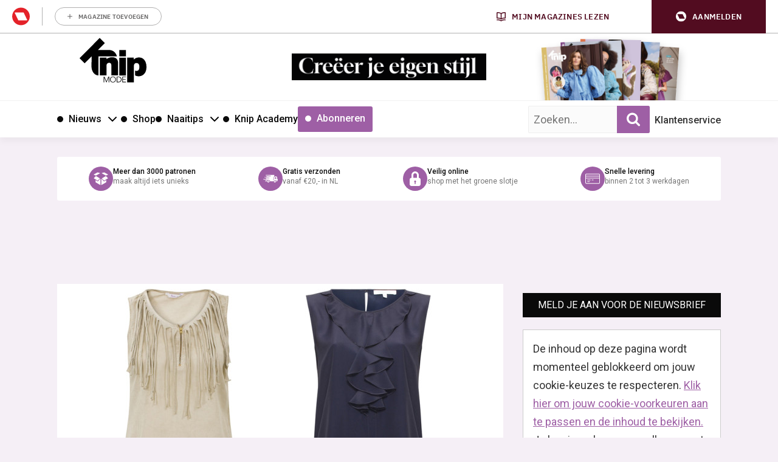

--- FILE ---
content_type: text/html; charset=UTF-8
request_url: https://knipmode.nl/2016/07/04/zo-kan-het-ook-tops/
body_size: 34626
content:
	<!doctype html>
<html class="no-js no-svg" lang="nl-NL">
<head>
    <meta charset="UTF-8" />
    <meta http-equiv="Content-Type" content="text/html; charset=UTF-8" />
    <meta http-equiv="X-UA-Compatible" content="IE=edge">
    <meta name="viewport" content="width=device-width, initial-scale=1, maximum-scale=1">
    				<script type="text/javascript">
					var rmg_bc_pl_data = {"DAP_DATA":"{\"ARTICLE\":{\"dl_art_content_guid\":\"c618ede9-20cf-4a7d-9ffa-ab9ac560f1cf\",\"dl_art_content_id\":\"43000054158\",\"dl_art_pluscontent\":false,\"dl_art_paywall\":false,\"dl_art_full_content_available\":true},\"CONTEXT\":{\"dl_ctx_timestamp_pageview\":1769514898,\"dl_ctx_sitecode\":\"Site-Knipmode-RMN-NL\",\"dl_ctx_user\":\"ANONYMOUS\",\"dl_ctx_pw_dialog\":\"NONE\",\"dl_ctx_page_type\":\"article\",\"dl_ctx_page_category\":\"content\"}}","CIAM_ID":"","PROFILE_LOGGED_IN":0,"PROFILE_AUDIENCE":"ANONYMOUS","PROFILE_LEVEL":"","PLUSCONTENT":0,"FULL_CONTENT_AVAILABLE":1,"CIAM_CREATED":0,"EMAIL_REGISTRATION_CONFIRMED_ACCESSTOKEN":0,"GUEST_GUID":"","PAGE_TYPE":"detail","PAGE_SUB_TYPE":"default","PAGE_POST_FORMAT":"","PAGE_ACCESS_LEVEL":"low"};
					(()=>{var _=function(_){var a="; ".concat(document.cookie).split("; ".concat(_,"="));if(2===a.length)return a.pop().split(";").shift()},a=function(_){return"DM"===_?"TRIAL":_},t=_("rmg_profile")||"",e=rmg_bc_pl_data.PAGE_ACCESS_LEVEL,r=_("rmg_sub")||"",l=JSON.parse(rmg_bc_pl_data.DAP_DATA);if(r&&(cookie_data=r.split("|"),l.SITEMULTIACCESS={licenseBrand:cookie_data[3]||"",membershipType:cookie_data[4]||"",subscriptionType:cookie_data[5]||""}),5==t.split("-").length){l.CONTEXT.dl_ctx_user="REGISTERED",rmg_bc_pl_data.CIAM_ID=t,rmg_bc_pl_data.PROFILE_LOGGED_IN=1;var E=_("rmg_abs");-1!==["DM","ABO","SINGLE"].indexOf(E)?(rmg_bc_pl_data.PROFILE_AUDIENCE=a(E),l.CONTEXT.dl_ctx_user=a(E)):(rmg_bc_pl_data.PROFILE_AUDIENCE="REGISTERED","high"===e&&(l.CONTEXT.dl_ctx_pw_dialog="TEASE-SUBSCRIPTION-TRIAL"));var c=function(_){try{var a=_.split(".")[1].replace(/-/g,"+").replace(/_/g,"/"),t=decodeURIComponent(atob(a).split("").map((function(_){return"%"+("00"+_.charCodeAt(0).toString(16)).slice(-2)})).join(""));return JSON.parse(t)}catch(_){return null}}(_("rmg_at"));rmg_bc_pl_data.CIAM_CREATED=c&&c.created?1e3*c.created:0,rmg_bc_pl_data.EMAIL_REGISTRATION_CONFIRMED_ACCESSTOKEN=c&&c.email_verified?1:0,rmg_bc_pl_data.PROFILE_LEVEL=c&&c.profile_level?c.profile_level:"none"}else rmg_bc_pl_data.PROFILE_AUDIENCE="ANONYMOUS",rmg_bc_pl_data.PROFILE_LEVEL="none",rmg_bc_pl_data.GUEST_GUID=_("rmg_guest")||"","medium"===e&&(l.CONTEXT.dl_ctx_pw_dialog="TEASE-REGISTER"),"high"===e&&(l.CONTEXT.dl_ctx_pw_dialog="TEASE-SUBSCRIPTION");rmg_bc_pl_data.DAP_DATA=JSON.stringify(l),window.addEventListener("rmg_paywall_check_article_access",(function(){var _=JSON.parse(rmg_bc_pl_data.DAP_DATA);_.ARTICLE.dl_art_full_content_available=!0,_.ARTICLE.dl_art_paywall=!1,_.CONTEXT.dl_ctx_pw_dialog="NONE",rmg_bc_pl_data.DAP_DATA=JSON.stringify(_),rmg_bc_pl_data.FULL_CONTENT_AVAILABLE=1}))})();
				</script>    <meta name='robots' content='index, follow, max-image-preview:large, max-snippet:-1, max-video-preview:-1' />
	<style>img:is([sizes="auto" i], [sizes^="auto," i]) { contain-intrinsic-size: 3000px 1500px }</style>
	
	<!-- This site is optimized with the Yoast SEO plugin v25.8 - https://yoast.com/wordpress/plugins/seo/ -->
	<title>Zo kan het ook: tops | Knipmode</title>
<link data-rocket-preload as="style" href="https://fonts.googleapis.com/css2?family=Roboto:wght@400;500;700&#038;family=Gloock&#038;display=swap" rel="preload">
<link data-rocket-preload as="style" href="https://fonts.googleapis.com/css?family=Open%20Sans%3A300%2C400%2C500%2C600%2C700%2C800&#038;display=swap" rel="preload">
<link href="https://fonts.googleapis.com/css2?family=Roboto:wght@400;500;700&#038;family=Gloock&#038;display=swap" media="print" onload="this.media=&#039;all&#039;" rel="stylesheet">
<noscript><link rel="stylesheet" href="https://fonts.googleapis.com/css2?family=Roboto:wght@400;500;700&#038;family=Gloock&#038;display=swap"></noscript>
<link href="https://fonts.googleapis.com/css?family=Open%20Sans%3A300%2C400%2C500%2C600%2C700%2C800&#038;display=swap" media="print" onload="this.media=&#039;all&#039;" rel="stylesheet">
<noscript><link rel="stylesheet" href="https://fonts.googleapis.com/css?family=Open%20Sans%3A300%2C400%2C500%2C600%2C700%2C800&#038;display=swap"></noscript>
	<meta name="description" content="Soms lukt het niet meteen om precies die lekker zomerse tops te vinden die je zo graag wilt. Of het goede patroon lijkt er niet te zijn. Maar als je net" />
	<link rel="canonical" href="https://knipmode.nl/2016/07/04/zo-kan-het-ook-tops/" />
	<meta property="og:locale" content="nl_NL" />
	<meta property="og:type" content="article" />
	<meta property="og:title" content="Zo kan het ook: tops | Knipmode" />
	<meta property="og:description" content="Soms lukt het niet meteen om precies die lekker zomerse tops te vinden die je zo graag wilt. Of het goede patroon lijkt er niet te zijn. Maar als je net" />
	<meta property="og:url" content="https://knipmode.nl/2016/07/04/zo-kan-het-ook-tops/" />
	<meta property="og:site_name" content="Knipmode" />
	<meta property="article:publisher" content="https://www.facebook.com/KnipmodeNL/" />
	<meta property="article:published_time" content="2016-07-04T15:40:06+00:00" />
	<meta property="article:modified_time" content="2017-03-22T12:41:57+00:00" />
	<meta property="og:image" content="https://knipmode.nl/app/uploads/2016/07/franjetop-1.jpg" />
	<meta property="og:image:width" content="1071" />
	<meta property="og:image:height" content="600" />
	<meta property="og:image:type" content="image/jpeg" />
	<meta name="author" content="Annet van Wamel" />
	<meta name="twitter:card" content="summary_large_image" />
	<meta name="twitter:creator" content="@knipmode_nl" />
	<meta name="twitter:site" content="@knipmode_nl" />
	<meta name="twitter:label1" content="Written by" />
	<meta name="twitter:data1" content="Annet van Wamel" />
	<meta name="twitter:label2" content="Est. reading time" />
	<meta name="twitter:data2" content="1 minuut" />
	<script type="application/ld+json" class="yoast-schema-graph">{"@context":"https://schema.org","@graph":[{"@type":"WebPage","@id":"https://knipmode.nl/2016/07/04/zo-kan-het-ook-tops/","url":"https://knipmode.nl/2016/07/04/zo-kan-het-ook-tops/","name":"Zo kan het ook: tops | Knipmode","isPartOf":{"@id":"https://knipmode.nl/#website"},"primaryImageOfPage":{"@id":"https://knipmode.nl/2016/07/04/zo-kan-het-ook-tops/#primaryimage"},"image":{"@id":"https://knipmode.nl/2016/07/04/zo-kan-het-ook-tops/#primaryimage"},"thumbnailUrl":"https://knipmode.nl/app/uploads/2016/07/franjetop-1.jpg","datePublished":"2016-07-04T15:40:06+00:00","dateModified":"2017-03-22T12:41:57+00:00","author":{"@id":"https://knipmode.nl/#/schema/person/2eeb2d71a0c71e9aaf23158dcfe3f799"},"description":"Soms lukt het niet meteen om precies die lekker zomerse tops te vinden die je zo graag wilt. Of het goede patroon lijkt er niet te zijn. Maar als je net","breadcrumb":{"@id":"https://knipmode.nl/2016/07/04/zo-kan-het-ook-tops/#breadcrumb"},"inLanguage":"nl-NL","potentialAction":[{"@type":"ReadAction","target":["https://knipmode.nl/2016/07/04/zo-kan-het-ook-tops/"]}]},{"@type":"ImageObject","inLanguage":"nl-NL","@id":"https://knipmode.nl/2016/07/04/zo-kan-het-ook-tops/#primaryimage","url":"https://knipmode.nl/app/uploads/2016/07/franjetop-1.jpg","contentUrl":"https://knipmode.nl/app/uploads/2016/07/franjetop-1.jpg","width":1071,"height":600},{"@type":"BreadcrumbList","@id":"https://knipmode.nl/2016/07/04/zo-kan-het-ook-tops/#breadcrumb","itemListElement":[{"@type":"ListItem","position":1,"name":"Home","item":"https://knipmode.nl/"},{"@type":"ListItem","position":2,"name":"Zo kan het ook: tops"}]},{"@type":"WebSite","@id":"https://knipmode.nl/#website","url":"https://knipmode.nl/","name":"Knipmode","description":"Naaipatronen, naaitips en zelfmaakmode","potentialAction":[{"@type":"SearchAction","target":{"@type":"EntryPoint","urlTemplate":"https://knipmode.nl/?s={search_term_string}"},"query-input":{"@type":"PropertyValueSpecification","valueRequired":true,"valueName":"search_term_string"}}],"inLanguage":"nl-NL"},{"@type":"Person","@id":"https://knipmode.nl/#/schema/person/2eeb2d71a0c71e9aaf23158dcfe3f799","name":"Annet van Wamel","image":{"@type":"ImageObject","inLanguage":"nl-NL","@id":"https://knipmode.nl/#/schema/person/image/","url":"https://secure.gravatar.com/avatar/8586d053d0d398fe52b942dadac3dc8cf471ce385bb5fefc45c80340fa413f03?s=96&d=mm&r=g","contentUrl":"https://secure.gravatar.com/avatar/8586d053d0d398fe52b942dadac3dc8cf471ce385bb5fefc45c80340fa413f03?s=96&d=mm&r=g","caption":"Annet van Wamel"},"url":"https://knipmode.nl/author/annet-van-wamel/"}]}</script>
	<!-- / Yoast SEO plugin. -->


<link rel='preconnect' href='//myprivacy.roularta.net' />
<link rel='preconnect' href='//api.mijnmagazines.be' />
<link href='https://fonts.gstatic.com' crossorigin rel='preconnect' />
<!-- Start Cookie consent production -->
<script>
window.didomiConfig = {"cookies":{"group":{"enabled":true,"customDomain":"myprivacy.roularta.net"},"storageSources":{"cookies":false,"localStorage":true}},"tagManager":{"provider":"gtm"},"sync":{"enabled":true,"delayNotice":true},"user":{"organizationUserIdAuthSid":"siteknipm-QWcBrYwc","organizationUserIdAuthAlgorithm":"hash-sha256"}};
function consentGetCookie(name) {
    const value = `; ${document.cookie}`;
    const parts = value.split(`; ${name}=`);
    if (parts.length === 2) {
        return parts.pop().split(';').shift();
    }
}

let user_id = consentGetCookie('rmg_profile');
if (undefined === user_id || 'notLoggedIn' === user_id || 'error' === user_id) {
    user_id = consentGetCookie('rmg_guest') ?? null;
}

if (user_id) {
    async function consentHash(str) {
        const buf = await crypto.subtle.digest("SHA-256", new TextEncoder("utf-8").encode(str));
        return Array.prototype.map.call(new Uint8Array(buf), x => (('00' + x.toString(16)).slice(-2))).join('');
    }

    consentHash(user_id + "uF6mu4dQvqNktEq1HtkWxZkNrq1Fr6oY").then((digest) => {
        window.didomiConfig.user.organizationUserId = user_id;
        window.didomiConfig.user.organizationUserIdAuthDigest = digest;
    });
}
window.didomiEventListeners = window.didomiEventListeners || [];
window.gdprAppliesGlobally = true;
(function(){function a(e){if(!window.frames[e]){if(document.body&&document.body.firstChild){var t=document.body;var n=document.createElement("iframe");n.style.display="none";n.name=e;n.title=e;t.insertBefore(n,t.firstChild)}else{setTimeout(function(){a(e)},5)}}}function e(n,r,o,c,s){function e(e,t,n,a){if(typeof n!=="function"){return}if(!window[r]){window[r]=[]}var i=false;if(s){i=s(e,t,n)}if(!i){window[r].push({command:e,parameter:t,callback:n,version:a})}}e.stub=true;function t(a){if(!window[n]||window[n].stub!==true){return}if(!a.data){return}var i=typeof a.data==="string";var e;try{e=i?JSON.parse(a.data):a.data}catch(t){return}if(e[o]){var r=e[o];window[n](r.command,r.parameter,function(e,t){var n={};n[c]={returnValue:e,success:t,callId:r.callId};a.source.postMessage(i?JSON.stringify(n):n,"*")},r.version)}}if(typeof window[n]!=="function"){window[n]=e;if(window.addEventListener){window.addEventListener("message",t,false)}else{window.attachEvent("onmessage",t)}}}e("__tcfapi","__tcfapiBuffer","__tcfapiCall","__tcfapiReturn");a("__tcfapiLocator");(function(e){  var t=document.createElement("script");t.id="spcloader";t.type="text/javascript";t.async=true;t.src="https://sdk.privacy-center.org/"+e+"/loader.js?target="+document.location.hostname;t.charset="utf-8";var n=document.getElementsByTagName("script")[0];n.parentNode.insertBefore(t,n)})("0c7f196f-0b85-4850-bfd5-f5512ebf3f5d")})();
window.addEventListener("hashchange", function(e){if (e.newURL) {checkCookieHash();}}, false);
window.didomiOnReady = window.didomiOnReady || [];
window.didomiOnReady.push(checkCookieHash);
function checkCookieHash() {var hash = window.location.hash.substring(1);if ("cookies" == hash) {Didomi.preferences.show(); history.pushState(null, null, "#");}}
</script>
<style>
.didomi_warning {border: 1px solid #ccc; padding: 1rem; background: #fff;}
</style>
<!-- End Cookie consent production -->
<!-- Start blueconic production --><link rel="preconnect" href="//O305.knipmode.nl/" crossorigin><script type="text/javascript">    (function () {        var bcScript = document.createElement('script');        bcScript.async = true;        bcScript.src = '//O305.knipmode.nl/script.js';        (document.getElementsByTagName('head')[0] || document.getElementsByTagName('body')[0]).appendChild(bcScript);    })();</script><!-- End blueconic production -->
<link rel='stylesheet' id='twbbwg-global-css' href='https://knipmode.nl/app/plugins/photo-gallery/booster/assets/css/global.css?rel=118' type='text/css' media='all' />
<link rel='stylesheet' id='wp-block-library-css' href='https://knipmode.nl/wp/wp-includes/css/dist/block-library/style.min.css?rel=118' type='text/css' media='all' />
<style id='classic-theme-styles-inline-css' type='text/css'>
/*! This file is auto-generated */
.wp-block-button__link{color:#fff;background-color:#32373c;border-radius:9999px;box-shadow:none;text-decoration:none;padding:calc(.667em + 2px) calc(1.333em + 2px);font-size:1.125em}.wp-block-file__button{background:#32373c;color:#fff;text-decoration:none}
</style>
<style id='global-styles-inline-css' type='text/css'>
:root{--wp--preset--aspect-ratio--square: 1;--wp--preset--aspect-ratio--4-3: 4/3;--wp--preset--aspect-ratio--3-4: 3/4;--wp--preset--aspect-ratio--3-2: 3/2;--wp--preset--aspect-ratio--2-3: 2/3;--wp--preset--aspect-ratio--16-9: 16/9;--wp--preset--aspect-ratio--9-16: 9/16;--wp--preset--color--black: #000000;--wp--preset--color--cyan-bluish-gray: #abb8c3;--wp--preset--color--white: #ffffff;--wp--preset--color--pale-pink: #f78da7;--wp--preset--color--vivid-red: #cf2e2e;--wp--preset--color--luminous-vivid-orange: #ff6900;--wp--preset--color--luminous-vivid-amber: #fcb900;--wp--preset--color--light-green-cyan: #7bdcb5;--wp--preset--color--vivid-green-cyan: #00d084;--wp--preset--color--pale-cyan-blue: #8ed1fc;--wp--preset--color--vivid-cyan-blue: #0693e3;--wp--preset--color--vivid-purple: #9b51e0;--wp--preset--gradient--vivid-cyan-blue-to-vivid-purple: linear-gradient(135deg,rgba(6,147,227,1) 0%,rgb(155,81,224) 100%);--wp--preset--gradient--light-green-cyan-to-vivid-green-cyan: linear-gradient(135deg,rgb(122,220,180) 0%,rgb(0,208,130) 100%);--wp--preset--gradient--luminous-vivid-amber-to-luminous-vivid-orange: linear-gradient(135deg,rgba(252,185,0,1) 0%,rgba(255,105,0,1) 100%);--wp--preset--gradient--luminous-vivid-orange-to-vivid-red: linear-gradient(135deg,rgba(255,105,0,1) 0%,rgb(207,46,46) 100%);--wp--preset--gradient--very-light-gray-to-cyan-bluish-gray: linear-gradient(135deg,rgb(238,238,238) 0%,rgb(169,184,195) 100%);--wp--preset--gradient--cool-to-warm-spectrum: linear-gradient(135deg,rgb(74,234,220) 0%,rgb(151,120,209) 20%,rgb(207,42,186) 40%,rgb(238,44,130) 60%,rgb(251,105,98) 80%,rgb(254,248,76) 100%);--wp--preset--gradient--blush-light-purple: linear-gradient(135deg,rgb(255,206,236) 0%,rgb(152,150,240) 100%);--wp--preset--gradient--blush-bordeaux: linear-gradient(135deg,rgb(254,205,165) 0%,rgb(254,45,45) 50%,rgb(107,0,62) 100%);--wp--preset--gradient--luminous-dusk: linear-gradient(135deg,rgb(255,203,112) 0%,rgb(199,81,192) 50%,rgb(65,88,208) 100%);--wp--preset--gradient--pale-ocean: linear-gradient(135deg,rgb(255,245,203) 0%,rgb(182,227,212) 50%,rgb(51,167,181) 100%);--wp--preset--gradient--electric-grass: linear-gradient(135deg,rgb(202,248,128) 0%,rgb(113,206,126) 100%);--wp--preset--gradient--midnight: linear-gradient(135deg,rgb(2,3,129) 0%,rgb(40,116,252) 100%);--wp--preset--font-size--small: 13px;--wp--preset--font-size--medium: 20px;--wp--preset--font-size--large: 36px;--wp--preset--font-size--x-large: 42px;--wp--preset--spacing--20: 0.44rem;--wp--preset--spacing--30: 0.67rem;--wp--preset--spacing--40: 1rem;--wp--preset--spacing--50: 1.5rem;--wp--preset--spacing--60: 2.25rem;--wp--preset--spacing--70: 3.38rem;--wp--preset--spacing--80: 5.06rem;--wp--preset--shadow--natural: 6px 6px 9px rgba(0, 0, 0, 0.2);--wp--preset--shadow--deep: 12px 12px 50px rgba(0, 0, 0, 0.4);--wp--preset--shadow--sharp: 6px 6px 0px rgba(0, 0, 0, 0.2);--wp--preset--shadow--outlined: 6px 6px 0px -3px rgba(255, 255, 255, 1), 6px 6px rgba(0, 0, 0, 1);--wp--preset--shadow--crisp: 6px 6px 0px rgba(0, 0, 0, 1);}:where(.is-layout-flex){gap: 0.5em;}:where(.is-layout-grid){gap: 0.5em;}body .is-layout-flex{display: flex;}.is-layout-flex{flex-wrap: wrap;align-items: center;}.is-layout-flex > :is(*, div){margin: 0;}body .is-layout-grid{display: grid;}.is-layout-grid > :is(*, div){margin: 0;}:where(.wp-block-columns.is-layout-flex){gap: 2em;}:where(.wp-block-columns.is-layout-grid){gap: 2em;}:where(.wp-block-post-template.is-layout-flex){gap: 1.25em;}:where(.wp-block-post-template.is-layout-grid){gap: 1.25em;}.has-black-color{color: var(--wp--preset--color--black) !important;}.has-cyan-bluish-gray-color{color: var(--wp--preset--color--cyan-bluish-gray) !important;}.has-white-color{color: var(--wp--preset--color--white) !important;}.has-pale-pink-color{color: var(--wp--preset--color--pale-pink) !important;}.has-vivid-red-color{color: var(--wp--preset--color--vivid-red) !important;}.has-luminous-vivid-orange-color{color: var(--wp--preset--color--luminous-vivid-orange) !important;}.has-luminous-vivid-amber-color{color: var(--wp--preset--color--luminous-vivid-amber) !important;}.has-light-green-cyan-color{color: var(--wp--preset--color--light-green-cyan) !important;}.has-vivid-green-cyan-color{color: var(--wp--preset--color--vivid-green-cyan) !important;}.has-pale-cyan-blue-color{color: var(--wp--preset--color--pale-cyan-blue) !important;}.has-vivid-cyan-blue-color{color: var(--wp--preset--color--vivid-cyan-blue) !important;}.has-vivid-purple-color{color: var(--wp--preset--color--vivid-purple) !important;}.has-black-background-color{background-color: var(--wp--preset--color--black) !important;}.has-cyan-bluish-gray-background-color{background-color: var(--wp--preset--color--cyan-bluish-gray) !important;}.has-white-background-color{background-color: var(--wp--preset--color--white) !important;}.has-pale-pink-background-color{background-color: var(--wp--preset--color--pale-pink) !important;}.has-vivid-red-background-color{background-color: var(--wp--preset--color--vivid-red) !important;}.has-luminous-vivid-orange-background-color{background-color: var(--wp--preset--color--luminous-vivid-orange) !important;}.has-luminous-vivid-amber-background-color{background-color: var(--wp--preset--color--luminous-vivid-amber) !important;}.has-light-green-cyan-background-color{background-color: var(--wp--preset--color--light-green-cyan) !important;}.has-vivid-green-cyan-background-color{background-color: var(--wp--preset--color--vivid-green-cyan) !important;}.has-pale-cyan-blue-background-color{background-color: var(--wp--preset--color--pale-cyan-blue) !important;}.has-vivid-cyan-blue-background-color{background-color: var(--wp--preset--color--vivid-cyan-blue) !important;}.has-vivid-purple-background-color{background-color: var(--wp--preset--color--vivid-purple) !important;}.has-black-border-color{border-color: var(--wp--preset--color--black) !important;}.has-cyan-bluish-gray-border-color{border-color: var(--wp--preset--color--cyan-bluish-gray) !important;}.has-white-border-color{border-color: var(--wp--preset--color--white) !important;}.has-pale-pink-border-color{border-color: var(--wp--preset--color--pale-pink) !important;}.has-vivid-red-border-color{border-color: var(--wp--preset--color--vivid-red) !important;}.has-luminous-vivid-orange-border-color{border-color: var(--wp--preset--color--luminous-vivid-orange) !important;}.has-luminous-vivid-amber-border-color{border-color: var(--wp--preset--color--luminous-vivid-amber) !important;}.has-light-green-cyan-border-color{border-color: var(--wp--preset--color--light-green-cyan) !important;}.has-vivid-green-cyan-border-color{border-color: var(--wp--preset--color--vivid-green-cyan) !important;}.has-pale-cyan-blue-border-color{border-color: var(--wp--preset--color--pale-cyan-blue) !important;}.has-vivid-cyan-blue-border-color{border-color: var(--wp--preset--color--vivid-cyan-blue) !important;}.has-vivid-purple-border-color{border-color: var(--wp--preset--color--vivid-purple) !important;}.has-vivid-cyan-blue-to-vivid-purple-gradient-background{background: var(--wp--preset--gradient--vivid-cyan-blue-to-vivid-purple) !important;}.has-light-green-cyan-to-vivid-green-cyan-gradient-background{background: var(--wp--preset--gradient--light-green-cyan-to-vivid-green-cyan) !important;}.has-luminous-vivid-amber-to-luminous-vivid-orange-gradient-background{background: var(--wp--preset--gradient--luminous-vivid-amber-to-luminous-vivid-orange) !important;}.has-luminous-vivid-orange-to-vivid-red-gradient-background{background: var(--wp--preset--gradient--luminous-vivid-orange-to-vivid-red) !important;}.has-very-light-gray-to-cyan-bluish-gray-gradient-background{background: var(--wp--preset--gradient--very-light-gray-to-cyan-bluish-gray) !important;}.has-cool-to-warm-spectrum-gradient-background{background: var(--wp--preset--gradient--cool-to-warm-spectrum) !important;}.has-blush-light-purple-gradient-background{background: var(--wp--preset--gradient--blush-light-purple) !important;}.has-blush-bordeaux-gradient-background{background: var(--wp--preset--gradient--blush-bordeaux) !important;}.has-luminous-dusk-gradient-background{background: var(--wp--preset--gradient--luminous-dusk) !important;}.has-pale-ocean-gradient-background{background: var(--wp--preset--gradient--pale-ocean) !important;}.has-electric-grass-gradient-background{background: var(--wp--preset--gradient--electric-grass) !important;}.has-midnight-gradient-background{background: var(--wp--preset--gradient--midnight) !important;}.has-small-font-size{font-size: var(--wp--preset--font-size--small) !important;}.has-medium-font-size{font-size: var(--wp--preset--font-size--medium) !important;}.has-large-font-size{font-size: var(--wp--preset--font-size--large) !important;}.has-x-large-font-size{font-size: var(--wp--preset--font-size--x-large) !important;}
:where(.wp-block-post-template.is-layout-flex){gap: 1.25em;}:where(.wp-block-post-template.is-layout-grid){gap: 1.25em;}
:where(.wp-block-columns.is-layout-flex){gap: 2em;}:where(.wp-block-columns.is-layout-grid){gap: 2em;}
:root :where(.wp-block-pullquote){font-size: 1.5em;line-height: 1.6;}
</style>
<link rel='stylesheet' id='bwg_fonts-css' href='https://knipmode.nl/app/plugins/photo-gallery/css/bwg-fonts/fonts.css?rel=118' type='text/css' media='all' />
<link rel='stylesheet' id='sumoselect-css' href='https://knipmode.nl/app/plugins/photo-gallery/css/sumoselect.min.css?rel=118' type='text/css' media='all' />
<link rel='stylesheet' id='mCustomScrollbar-css' href='https://knipmode.nl/app/plugins/photo-gallery/css/jquery.mCustomScrollbar.min.css?rel=118' type='text/css' media='all' />
<link rel='stylesheet' id='bwg_frontend-css' href='https://knipmode.nl/app/plugins/photo-gallery/css/styles.min.css?rel=118' type='text/css' media='all' />
<link rel='stylesheet' id='wpsl-styles-css' href='https://knipmode.nl/app/plugins/wp-store-locator/css/styles.min.css?rel=118' type='text/css' media='all' />
<link rel='stylesheet' id='knipmode-css' href='https://knipmode.nl/app/themes/knipmode/assets/dist/main.min.css?rel=118' type='text/css' media='all' />
<script type="text/javascript" src="https://knipmode.nl/wp/wp-includes/js/jquery/jquery.min.js?rel=118" id="jquery-core-js"></script>
<script type="text/javascript" src="https://knipmode.nl/wp/wp-includes/js/jquery/jquery-migrate.min.js?rel=118" id="jquery-migrate-js"></script>
<script type="text/javascript" src="https://knipmode.nl/app/plugins/photo-gallery/booster/assets/js/circle-progress.js?rel=118" id="twbbwg-circle-js"></script>
<script type="text/javascript" id="twbbwg-global-js-extra">
/* <![CDATA[ */
var twb = {"nonce":"e25f661961","ajax_url":"https:\/\/knipmode.nl\/wp\/wp-admin\/admin-ajax.php","plugin_url":"https:\/\/knipmode.nl\/app\/plugins\/photo-gallery\/booster","href":"https:\/\/knipmode.nl\/wp\/wp-admin\/admin.php?page=twbbwg_photo-gallery"};
var twb = {"nonce":"e25f661961","ajax_url":"https:\/\/knipmode.nl\/wp\/wp-admin\/admin-ajax.php","plugin_url":"https:\/\/knipmode.nl\/app\/plugins\/photo-gallery\/booster","href":"https:\/\/knipmode.nl\/wp\/wp-admin\/admin.php?page=twbbwg_photo-gallery"};
/* ]]> */
</script>
<script type="text/javascript" src="https://knipmode.nl/app/plugins/photo-gallery/booster/assets/js/global.js?rel=118" id="twbbwg-global-js"></script>
<script type="text/javascript" src="https://knipmode.nl/app/plugins/photo-gallery/js/jquery.sumoselect.min.js?rel=118" id="sumoselect-js"></script>
<script type="text/javascript" src="https://knipmode.nl/app/plugins/photo-gallery/js/tocca.min.js?rel=118" id="bwg_mobile-js"></script>
<script type="text/javascript" src="https://knipmode.nl/app/plugins/photo-gallery/js/jquery.mCustomScrollbar.concat.min.js?rel=118" id="mCustomScrollbar-js"></script>
<script type="text/javascript" src="https://knipmode.nl/app/plugins/photo-gallery/js/jquery.fullscreen.min.js?rel=118" id="jquery-fullscreen-js"></script>
<script type="text/javascript" id="bwg_frontend-js-extra">
/* <![CDATA[ */
var bwg_objectsL10n = {"bwg_field_required":"field is required.","bwg_mail_validation":"This is not a valid email address.","bwg_search_result":"There are no images matching your search.","bwg_select_tag":"Select Tag","bwg_order_by":"Order By","bwg_search":"Search","bwg_show_ecommerce":"Show Ecommerce","bwg_hide_ecommerce":"Hide Ecommerce","bwg_show_comments":"Show Comments","bwg_hide_comments":"Hide Comments","bwg_restore":"Restore","bwg_maximize":"Maximize","bwg_fullscreen":"Fullscreen","bwg_exit_fullscreen":"Exit Fullscreen","bwg_search_tag":"SEARCH...","bwg_tag_no_match":"No tags found","bwg_all_tags_selected":"All tags selected","bwg_tags_selected":"tags selected","play":"Play","pause":"Pause","is_pro":"","bwg_play":"Play","bwg_pause":"Pause","bwg_hide_info":"Hide info","bwg_show_info":"Show info","bwg_hide_rating":"Hide rating","bwg_show_rating":"Show rating","ok":"Ok","cancel":"Cancel","select_all":"Select all","lazy_load":"0","lazy_loader":"https:\/\/knipmode.nl\/app\/plugins\/photo-gallery\/images\/ajax_loader.png","front_ajax":"0","bwg_tag_see_all":"see all tags","bwg_tag_see_less":"see less tags"};
/* ]]> */
</script>
<script type="text/javascript" src="https://knipmode.nl/app/plugins/photo-gallery/js/scripts.min.js?rel=118" id="bwg_frontend-js"></script>
<script type="text/javascript" id="rmgWpAccount-js-before">
/* <![CDATA[ */
var rmgFrontLoggedIn = false; addEventListener("rmg_front_logged_in_event", function(){
        rmgFrontLoggedIn = true;
        });
/* ]]> */
</script>
<script type="text/javascript" src="https://knipmode.nl/app/plugins/rmg-wp-account/dist/rmg-auth.cfdc269695785dc9407b.js?rel=118" id="rmgWpAccount-js"></script>
<script type="text/javascript" id="rmgWpAccount-js-after">
/* <![CDATA[ */
var rmgAuth = window.rmgAuth; rmgAuth.start({"backend_url":"https:\/\/knipmode.nl\/wp-json\/rmg-sso\/v1\/state","language":"nl","site_code":""}); 
/* ]]> */
</script>
<script type="text/javascript" id="rmg-paywall-js-before">
/* <![CDATA[ */
window.rmgPaywallRest = {"homeUrl":"https:\/\/knipmode.nl","restNonce":"d401bb1363"};
/* ]]> */
</script>
<script type="text/javascript" src="https://knipmode.nl/app/plugins/rmg-paywall/assets/js/rmg-paywall.js?rel=118" id="rmg-paywall-js"></script>
<link rel="https://api.w.org/" href="https://knipmode.nl/wp-json/" /><link rel="alternate" title="JSON" type="application/json" href="https://knipmode.nl/wp-json/wp/v2/posts/54158" /><link rel="EditURI" type="application/rsd+xml" title="RSD" href="https://knipmode.nl/wp/xmlrpc.php?rsd" />
<meta name="generator" content="WordPress 6.8.3" />
<link rel='shortlink' href='https://knipmode.nl/?p=54158' />
<link rel="alternate" title="oEmbed (JSON)" type="application/json+oembed" href="https://knipmode.nl/wp-json/oembed/1.0/embed?url=https%3A%2F%2Fknipmode.nl%2F2016%2F07%2F04%2Fzo-kan-het-ook-tops%2F" />
<link rel="alternate" title="oEmbed (XML)" type="text/xml+oembed" href="https://knipmode.nl/wp-json/oembed/1.0/embed?url=https%3A%2F%2Fknipmode.nl%2F2016%2F07%2F04%2Fzo-kan-het-ook-tops%2F&#038;format=xml" />
<style type='text/css'>.rp4wp-related-posts ul{width:100%;padding:0;margin:0;float:left;}
.rp4wp-related-posts ul>li{list-style:none;padding:0;margin:0;padding-bottom:20px;clear:both;}
.rp4wp-related-posts ul>li>p{margin:0;padding:0;}
.rp4wp-related-post-image{width:35%;padding-right:25px;-moz-box-sizing:border-box;-webkit-box-sizing:border-box;box-sizing:border-box;float:left;}</style>
        
        
                    <script > 
                var RoulartaConfig = { 
                    "slots": [{"slotType":"top_lb_bb","containerId":"dfp_top_lb_bb","devices":["desktop","tablet"]},{"slotType":"top_rt","containerId":"dfp_top_rt_sidebar","devices":["desktop","tablet"]},{"slotType":"mid_rt","containerId":"dfp_mid_rt_sidebar","devices":["desktop","tablet"]},{"slotType":"bot_rt","containerId":"dfp_bot_rt_mobile_sidebar","devices":["mobile"]},{"slotType":"mid_fluid","containerId":"dfp_mid_fluid","devices":["desktop","tablet"]},{"slotType":"bot_rt","containerId":"dfp_bot_rt_mobile","devices":["mobile"]},{"slotType":"bot_lb","containerId":"dfp_bot_lb","devices":["desktop","tablet"]},{"slotType":"mid_incontent","containerId":"dfp_top_incontent","devices":["desktop","tablet"]},{"slotType":"mid_incontent","containerId":"dfp_top_incontent_mob","devices":["mobile"]}],
                    "data": {
                        "domain": "knipmode.nl",
                        "pageType": "article",
                        "pageId": "54158",
                        "category": ["nieuws","zo-kan-het-ook"],
                        "tags": []                    },
                    "options": { 
                        "debug": false, 
                        "disableAds": false, 
                        "cmp": "didomi"
                    } 
                };
            </script>

            <script data-vendor='iab:553' type='didomi/javascript'   src="https://pool-newskoolmedia.adhese.com/tag/config.v2.js"></script>
                        <!-- Google Tag Manager -->
                <script didomi-whitelist="true">
                    window.dataLayer = window.dataLayer || [];
                    window.dataLayer.push({"screen_info":{"page_type":"article","article_id":54158,"page_category_full":["nieuws","zo-kan-het-ook"],"page_category":"nieuws","page_tags":[]}});
                </script>
        
                <script didomi-whitelist="true">
                    (function(w,d,s,l,i){w[l]=w[l]||[];w[l].push({'gtm.start':
                    new Date().getTime(),event:'gtm.js'});var f=d.getElementsByTagName(s)[0],
                    j=d.createElement(s),dl=l!='dataLayer'?'&l='+l:'';j.async=true;j.src=
                    'https://www.googletagmanager.com/gtm.js?id='+i+dl;f.parentNode.insertBefore(j,f);
                    })(window,document,'script','dataLayer','GTM-NG9QVHZ');
                </script>
            <!-- End Google Tag Manager -->
                        <!-- Google Tag Manager -->
                        
                <script didomi-whitelist="true">
                    (function(w,d,s,l,i){w[l]=w[l]||[];w[l].push({'gtm.start':
                    new Date().getTime(),event:'gtm.js'});var f=d.getElementsByTagName(s)[0],
                    j=d.createElement(s),dl=l!='dataLayer'?'&l='+l:'';j.async=true;j.src=
                    'https://sgtm.knipmode.nl/gtm.js?id='+i+dl;f.parentNode.insertBefore(j,f);
                    })(window,document,'script','dataLayer','GTM-5DLBQ6J');
                </script>
            <!-- End Google Tag Manager -->
            <link rel="icon" href="https://knipmode.nl/app/uploads/2024/01/cropped-logoKnip_2019_preview-32x32.jpg" sizes="32x32" />
<link rel="icon" href="https://knipmode.nl/app/uploads/2024/01/cropped-logoKnip_2019_preview-192x192.jpg" sizes="192x192" />
<link rel="apple-touch-icon" href="https://knipmode.nl/app/uploads/2024/01/cropped-logoKnip_2019_preview-180x180.jpg" />
<meta name="msapplication-TileImage" content="https://knipmode.nl/app/uploads/2024/01/cropped-logoKnip_2019_preview-270x270.jpg" />
<noscript><style id="rocket-lazyload-nojs-css">.rll-youtube-player, [data-lazy-src]{display:none !important;}</style></noscript>
    <meta
		property="article:section"
		content="nieuws" />
<meta
		property="article:id"
		content="43000054158" />
<meta
		property="article:author"
		content="Annet van Wamel" />
<meta
		property="article:tag:person"
		content="Annet van Wamel" />
<meta
		property="article:contentguid"
		content="c618ede9-20cf-4a7d-9ffa-ab9ac560f1cf" />
<meta
		property="article:access_level"
		content="low" />
<meta
		property="site_code"
		content="Site-Knipmode-RMN-NL" />
<meta
		property="og:author"
		content="Annet van Wamel" />
<meta
		property="premium"
		content="false" />
<meta
		property="article:published_time"
		content="2016-07-04T16:40:06+02:00" />
<meta
		property="article:modified_time"
		content="2017-03-22T13:41:57+01:00" />
<meta
		property="og:updated_time"
		content="2017-03-22T13:41:57+01:00" />
<meta name="generator" content="WP Rocket 3.19.4" data-wpr-features="wpr_lazyload_images wpr_image_dimensions wpr_preload_links wpr_desktop" /></head>    <body class="wp-singular post-template-default single single-post postid-54158 single-format-standard wp-theme-knipmode" itemscope itemtype="http://schema.org/WebPage">
        <a class="btn btn-primary skip-to-content-link" href="#main">
            Ga naar hoofdinhoud
        </a>

        <style>#rmg-mma-navigation { min-height: 55px; width: 100%; }</style>
<div data-rocket-location-hash="fd218502797345dc87eee1289126be7d" id="rmg-mma-navigation"></div>            <!-- Google Tag Manager (noscript) -->
                <noscript><iframe src="https://www.googletagmanager.com/ns.html?id=GTM-NG9QVHZ"
                height="0" width="0" style="display:none;visibility:hidden"></iframe></noscript>
            <!-- End Google Tag Manager (noscript) -->
                        <!-- Google Tag Manager (noscript) -->
                <noscript><iframe src="https://sgtm.knipmode.nl/ns.html?id=GTM-5DLBQ6J"
                height="0" width="0" style="display:none;visibility:hidden"></iframe></noscript>
            <!-- End Google Tag Manager (noscript) -->
            
                    <header data-rocket-location-hash="e04a1d2c6cea256152f41f7049046fd5" class="header">
    <div data-rocket-location-hash="40f22408a88335a0945fffe944caafc3" class="container">
        <div data-rocket-location-hash="ef9a53c525e848755b9184307921acbc" class="header-inner">
            <button class="header-mobile-menu nav-menu-button" id="nav-menu-icon" data-nav-menu-toggle aria-label="Open menu" aria-expanded="false" aria-controls="nav-mobile-menu"></button>

            <div class="header-logo" itemprop="headline">
                <a href="https://knipmode.nl" class="header-logo-link" aria-label="Ga naar de homepage van Knipmode">
                    <svg xmlns="http://www.w3.org/2000/svg" width="117" height="78" viewBox="0 0 117 78" fill="none" focusable="false" class="header-logo-img">
<g id="Vector">
<path id="Vector_2" d="M32.994 32.3529H65.219C65.219 32.3529 63.0851 21.17 51.0487 21.17H31.928L44.1355 8.96247L35.1693 0L0 35.5472L8.79326 44.3404L21.0008 32.1329C21.0008 32.1329 20.8297 44.425 20.8297 50.7403C20.8297 57.0556 24.9265 65.6797 33.0372 65.6797C33.0372 56.2904 32.994 33.3268 32.994 33.3268V32.3529Z" fill="black"/>
<path id="Vector_3" d="M35.2555 34.5225H46.9498V37.4254C46.9498 37.4254 49.8527 33.84 56.9369 33.84C64.4574 33.84 67.3508 38.326 67.3508 44.301V65.7097H55.4855V47.6682C55.4855 44.1693 52.7988 43.5715 51.4527 43.5715C49.2529 43.5715 47.119 45.2786 47.119 47.7547V65.7116H35.2537V34.5244L35.2555 34.5225Z" fill="black"/>
<path id="Vector_4" d="M81.0381 34.6071H69.4285V65.8169H81.0381V34.6071Z" fill="black"/>
<path id="Vector_5" d="M81.0381 21.2584H69.4285V32.351H81.0381V21.2584Z" fill="black"/>
<path id="Vector_6" d="M104.104 34.2161C97.7019 34.2161 94.6279 37.9782 94.6279 37.9782V34.5244H83.2739V77.7575H94.9682V48.6478C94.9682 45.4892 97.4443 43.9531 98.9803 43.9531C100.516 43.9531 104.613 44.1242 104.613 50.5222C104.613 56.9202 101.541 57.7832 99.4052 57.7832C98.4088 57.7832 97.6398 57.5219 97.0984 57.2455V65.5687C98.1569 66.2662 100.201 67.1725 103.675 67.1725C109.308 67.1725 116.992 62.9046 116.992 51.0393C116.992 39.1739 110.505 34.2161 104.102 34.2161H104.104Z" fill="black"/>
<g id="Group">
<path id="Vector_7" d="M46.9281 76.0466H46.9413L50.2484 67.8681H51.7845V77.7499H50.7786V69.1654H50.7504L47.1782 77.7499H46.648L43.0758 69.1654H43.0476V77.7499H42.0417V67.8681H43.5778L46.9281 76.0466Z" fill="black"/>
<path id="Vector_8" d="M63.4805 72.8071C63.4805 73.5611 63.3507 74.2548 63.0894 74.8865C62.8281 75.5201 62.469 76.0654 62.0084 76.526C61.5477 76.9866 61.0025 77.3476 60.3745 77.6071C59.7466 77.8665 59.0641 77.9981 58.329 77.9981C57.5939 77.9981 56.9133 77.8684 56.2834 77.6071C55.6555 77.3457 55.1102 76.9866 54.6496 76.526C54.189 76.0654 53.828 75.5183 53.5686 74.8865C53.3072 74.2529 53.1775 73.5611 53.1775 72.8071C53.1775 72.0532 53.3072 71.3613 53.5686 70.7277C53.8299 70.0941 54.189 69.5489 54.6496 69.0883C55.1102 68.6277 55.6536 68.2667 56.2834 68.0072C56.9133 67.7478 57.5939 67.6162 58.329 67.6162C59.0641 67.6162 59.7466 67.7459 60.3745 68.0072C61.0025 68.2686 61.5477 68.6277 62.0084 69.0883C62.469 69.5489 62.83 70.096 63.0894 70.7277C63.3489 71.3613 63.4805 72.0532 63.4805 72.8071ZM62.4201 72.8147C62.4201 72.2393 62.3261 71.6904 62.14 71.1696C61.9538 70.6488 61.6831 70.1919 61.3296 69.7971C60.9762 69.4023 60.5456 69.0883 60.038 68.857C59.5304 68.6239 58.9607 68.5092 58.329 68.5092C57.6973 68.5092 57.1257 68.6258 56.62 68.857C56.1123 69.0902 55.6818 69.4023 55.3283 69.7971C54.9749 70.1919 54.7041 70.6488 54.518 71.1696C54.3319 71.6904 54.2379 72.2375 54.2379 72.8147C54.2379 73.3919 54.33 73.939 54.518 74.4598C54.7041 74.9805 54.973 75.4355 55.3283 75.8247C55.6818 76.2158 56.1123 76.526 56.62 76.7591C57.1276 76.9923 57.6973 77.1069 58.329 77.1069C58.9607 77.1069 59.5323 76.9904 60.038 76.7591C60.5456 76.526 60.9762 76.2158 61.3296 75.8247C61.6831 75.4336 61.952 74.9787 62.14 74.4598C62.3261 73.939 62.4201 73.3919 62.4201 72.8147Z" fill="black"/>
<path id="Vector_9" d="M64.8752 67.8662H68.156C68.7708 67.8662 69.3856 67.9677 70.0061 68.1727C70.6265 68.3776 71.183 68.6859 71.6812 69.1014C72.1795 69.5151 72.5818 70.0321 72.8883 70.6506C73.1947 71.2692 73.3489 71.9893 73.3489 72.8071C73.3489 73.625 73.1947 74.3563 72.8883 74.9711C72.5818 75.5859 72.1795 76.0992 71.6812 76.5128C71.183 76.9264 70.6246 77.2367 70.0061 77.4416C69.3875 77.6465 68.7708 77.7481 68.156 77.7481H64.8752V67.8662ZM65.8811 76.855H67.8778C68.6223 76.855 69.2709 76.7384 69.8256 76.5053C70.3783 76.2722 70.8371 75.9676 71.1999 75.5916C71.5628 75.2155 71.8354 74.785 72.0159 74.2999C72.1983 73.8167 72.2885 73.3185 72.2885 72.8071C72.2885 72.2957 72.1983 71.7975 72.0159 71.3143C71.8354 70.8311 71.5628 70.4006 71.1999 70.0227C70.8371 69.6467 70.3783 69.3421 69.8256 69.109C69.2709 68.8758 68.6223 68.7593 67.8778 68.7593H65.8811V76.855Z" fill="black"/>
<path id="Vector_10" d="M75.7484 76.855H81.039V77.7481H74.7444V67.8662H81.0597V68.7593H75.7502V72.151H80.537V73.044H75.7502V76.855H75.7484Z" fill="black"/>
</g>
</g>
</svg>

                </a>
            </div>
            <div class="header-logo-text">
                <img width="2638" height="368" src="data:image/svg+xml,%3Csvg%20xmlns='http://www.w3.org/2000/svg'%20viewBox='0%200%202638%20368'%3E%3C/svg%3E" alt="Knipmode, Hét platform voor zelfmaakmode" class="header-logo-text-img" data-lazy-src="https://knipmode.nl/app/themes/knipmode/assets/images/logo_tagline.png" /><noscript><img width="2638" height="368" src="https://knipmode.nl/app/themes/knipmode/assets/images/logo_tagline.png" alt="Knipmode, Hét platform voor zelfmaakmode" class="header-logo-text-img" /></noscript>
            </div>
            <div class="header-magazines-variety-container">
                                    <div class="magazines-variety">
            <a class="magazine-variety magazine-variety-5"
            href="https://naaipatronen.nl/products/knipmode-februari-2026"
            target="_blank"
            aria-label="Ga naar de bestelpagina van ">

            <img class="magazine-variety-img"
                width="100"
                height="127"
                src="https://knipmode.nl/app/uploads/2026/01/Banners-Knipmode-KM26028-groot-100x127-c-center.jpeg" 
                srcset="https://knipmode.nl/app/uploads/2026/01/Banners-Knipmode-KM26028-groot-100x127-c-center.jpeg 1x, 
                        https://knipmode.nl/app/uploads/2026/01/Banners-Knipmode-KM26028-groot-200x254-c-center.jpeg 2x"
                data-skip-lazy
                alt="">
        </a>
            <a class="magazine-variety magazine-variety-4"
            href="https://naaipatronen.nl/products/knipmode-januari-2026"
            target="_blank"
            aria-label="Ga naar de bestelpagina van Knipmode 01 2026">

            <img class="magazine-variety-img"
                width="100"
                height="127"
                src="https://knipmode.nl/app/uploads/2026/01/Afbeelding-cover-KM2601-100x127-c-center.jpg" 
                srcset="https://knipmode.nl/app/uploads/2026/01/Afbeelding-cover-KM2601-100x127-c-center.jpg 1x, 
                        https://knipmode.nl/app/uploads/2026/01/Afbeelding-cover-KM2601-200x254-c-center.jpg 2x"
                data-skip-lazy
                alt="Knipmode 01 2026">
        </a>
            <a class="magazine-variety magazine-variety-3"
            href="https://naaipatronen.nl/products/knipmode-13-2025-extra-editie"
            target="_blank"
            aria-label="Ga naar de bestelpagina van Knipmode 13 2025">

            <img class="magazine-variety-img"
                width="100"
                height="127"
                src="https://knipmode.nl/app/uploads/2025/12/Banners-Knipmode-NEW8-groot-100x127-c-center.jpeg" 
                srcset="https://knipmode.nl/app/uploads/2025/12/Banners-Knipmode-NEW8-groot-100x127-c-center.jpeg 1x, 
                        https://knipmode.nl/app/uploads/2025/12/Banners-Knipmode-NEW8-groot-200x254-c-center.jpeg 2x"
                data-skip-lazy
                alt="Knipmode 13 2025">
        </a>
            <a class="magazine-variety magazine-variety-2"
            href="https://naaipatronen.nl/products/knipmode-december-2025"
            target="_blank"
            aria-label="Ga naar de bestelpagina van Knipmode December 2025">

            <img class="magazine-variety-img"
                width="100"
                height="127"
                src="https://knipmode.nl/app/uploads/2025/11/001-KMO_012_25_C1-Cover_001-scaled-100x127-c-center.jpg" 
                srcset="https://knipmode.nl/app/uploads/2025/11/001-KMO_012_25_C1-Cover_001-scaled-100x127-c-center.jpg 1x, 
                        https://knipmode.nl/app/uploads/2025/11/001-KMO_012_25_C1-Cover_001-scaled-200x254-c-center.jpg 2x"
                data-skip-lazy
                alt="Knipmode December 2025">
        </a>
            <a class="magazine-variety magazine-variety-1"
            href="https://naaipatronen.nl/products/knipmode-november-2025"
            target="_blank"
            aria-label="Ga naar de bestelpagina van Knipmode November 2025">

            <img class="magazine-variety-img"
                width="100"
                height="127"
                src="https://knipmode.nl/app/uploads/2025/10/001-KMO_011_25_C1-Cover_001-scaled-100x127-c-center.jpg" 
                srcset="https://knipmode.nl/app/uploads/2025/10/001-KMO_011_25_C1-Cover_001-scaled-100x127-c-center.jpg 1x, 
                        https://knipmode.nl/app/uploads/2025/10/001-KMO_011_25_C1-Cover_001-scaled-200x254-c-center.jpg 2x"
                data-skip-lazy
                alt="Knipmode November 2025">
        </a>
    </div>
                            </div>
        </div>
    </div>
</header>

<div data-rocket-location-hash="daa50fcb4ff88dd46ec64c362fa16de7" class="header-nav header-nav-desktop">
    <div data-rocket-location-hash="c2b2a1461d8b94e639cd80a05325878c" class="container">
        <div data-rocket-location-hash="20d0662a92a589ed37d88d47b9d529a6" class="header-nav-inner">
            <nav itemscope itemtype="http://schema.org/SiteNavigationElement" id="nav-main">
    <ul class="nav-main">
         
                        <li class="nav-main-item menu-item menu-item-type-taxonomy menu-item-object-category current-post-ancestor current-menu-parent current-post-parent menu-item-has-children menu-item-66370">
                <a id="item--1"
                    class="nav-main-link nav-main-link-level-1" 
                    href="https://knipmode.nl/category/nieuws/" 
                    
                    aria-label="Ga naar Nieuws"
                    >
                    <span class="nav-main-link-bullet bullet"></span>
                    <span class="nav-main-link-text" itemprop="name">Nieuws</span>
                </a>
                                    <button class="nav-btn-item" type="button" id="btn--1" aria-controls="sub--1" aria-expanded="false" aria-label="Open submenu Nieuws">
                       <svg xmlns="http://www.w3.org/2000/svg" viewBox="0 0 512 512" aria-label="Open submenu " role="graphics-symbol" class=""><!--!Font Awesome Free 6.7.2 by @fontawesome - https://fontawesome.com License - https://fontawesome.com/license/free Copyright 2025 Fonticons, Inc.--><path d="M233.4 406.6c12.5 12.5 32.8 12.5 45.3 0l192-192c12.5-12.5 12.5-32.8 0-45.3s-32.8-12.5-45.3 0L256 338.7 86.6 169.4c-12.5-12.5-32.8-12.5-45.3 0s-12.5 32.8 0 45.3l192 192z"/></svg>

                    </button>
                
                                     <ul class="nav-level-2" id="sub--1" aria-hidden="true">
                                                    <li class="nav-level-2-item menu-item menu-item-type-taxonomy menu-item-object-category menu-item-161752">
                                <a href="https://knipmode.nl/category/community/" 
                                     
                                    class="nav-main-link nav-main-link-level-2" 
                                    aria-label="Ga naar Community"
                                                                        <span itemprop="name">Community</span>
                                </a>
                            </li>
                                                    <li class="nav-level-2-item menu-item menu-item-type-taxonomy menu-item-object-category current-post-ancestor current-menu-parent current-post-parent menu-item-66835">
                                <a href="https://knipmode.nl/category/nieuws/" 
                                     
                                    class="nav-main-link nav-main-link-level-2" 
                                    aria-label="Ga naar Nieuws"
                                                                        <span itemprop="name">Nieuws</span>
                                </a>
                            </li>
                                                    <li class="nav-level-2-item menu-item menu-item-type-taxonomy menu-item-object-category menu-item-130938">
                                <a href="https://knipmode.nl/category/nieuws/couture/" 
                                     
                                    class="nav-main-link nav-main-link-level-2" 
                                    aria-label="Ga naar Couture"
                                                                        <span itemprop="name">Couture</span>
                                </a>
                            </li>
                                                    <li class="nav-level-2-item menu-item menu-item-type-taxonomy menu-item-object-category menu-item-75073">
                                <a href="https://knipmode.nl/category/nieuws/jurken-van-janice/" 
                                     
                                    class="nav-main-link nav-main-link-level-2" 
                                    aria-label="Ga naar Jurken van Janice"
                                                                        <span itemprop="name">Jurken van Janice</span>
                                </a>
                            </li>
                                                    <li class="nav-level-2-item menu-item menu-item-type-taxonomy menu-item-object-category menu-item-139640">
                                <a href="https://knipmode.nl/category/nieuws/liesl/" 
                                     
                                    class="nav-main-link nav-main-link-level-2" 
                                    aria-label="Ga naar Made by Liesl"
                                                                        <span itemprop="name">Made by Liesl</span>
                                </a>
                            </li>
                                                    <li class="nav-level-2-item menu-item menu-item-type-taxonomy menu-item-object-category menu-item-66376">
                                <a href="https://knipmode.nl/category/diy/" 
                                     
                                    class="nav-main-link nav-main-link-level-2" 
                                    aria-label="Ga naar DIY"
                                                                        <span itemprop="name">DIY</span>
                                </a>
                            </li>
                                                    <li class="nav-level-2-item menu-item menu-item-type-taxonomy menu-item-object-category menu-item-66378">
                                <a href="https://knipmode.nl/category/op-stap-met-knip/" 
                                     
                                    class="nav-main-link nav-main-link-level-2" 
                                    aria-label="Ga naar Op stap met knip"
                                                                        <span itemprop="name">Op stap met knip</span>
                                </a>
                            </li>
                                                    <li class="nav-level-2-item menu-item menu-item-type-taxonomy menu-item-object-category menu-item-66829">
                                <a href="https://knipmode.nl/category/acties/" 
                                     
                                    class="nav-main-link nav-main-link-level-2" 
                                    aria-label="Ga naar Acties"
                                                                        <span itemprop="name">Acties</span>
                                </a>
                            </li>
                                            </ul>
                            </li>
         
                        <li class="nav-main-item menu-item menu-item-type-custom menu-item-object-custom menu-item-151763">
                <a id="item--2"
                    class="nav-main-link nav-main-link-level-1" 
                    href="https://naaipatronen.nl/collections/knipmode" 
                    
                    aria-label="Ga naar Shop"
                    >
                    <span class="nav-main-link-bullet bullet"></span>
                    <span class="nav-main-link-text" itemprop="name">Shop</span>
                </a>
                
                            </li>
         
                        <li class="nav-main-item menu-item menu-item-type-taxonomy menu-item-object-category menu-item-has-children menu-item-67422">
                <a id="item--3"
                    class="nav-main-link nav-main-link-level-1" 
                    href="https://knipmode.nl/category/naaitips/" 
                    
                    aria-label="Ga naar Naaitips"
                    >
                    <span class="nav-main-link-bullet bullet"></span>
                    <span class="nav-main-link-text" itemprop="name">Naaitips</span>
                </a>
                                    <button class="nav-btn-item" type="button" id="btn--3" aria-controls="sub--3" aria-expanded="false" aria-label="Open submenu Naaitips">
                       <svg xmlns="http://www.w3.org/2000/svg" viewBox="0 0 512 512" aria-label="Open submenu " role="graphics-symbol" class=""><!--!Font Awesome Free 6.7.2 by @fontawesome - https://fontawesome.com License - https://fontawesome.com/license/free Copyright 2025 Fonticons, Inc.--><path d="M233.4 406.6c12.5 12.5 32.8 12.5 45.3 0l192-192c12.5-12.5 12.5-32.8 0-45.3s-32.8-12.5-45.3 0L256 338.7 86.6 169.4c-12.5-12.5-32.8-12.5-45.3 0s-12.5 32.8 0 45.3l192 192z"/></svg>

                    </button>
                
                                     <ul class="nav-level-2" id="sub--3" aria-hidden="true">
                                                    <li class="nav-level-2-item menu-item menu-item-type-taxonomy menu-item-object-category menu-item-67370">
                                <a href="https://knipmode.nl/category/naaitips/" 
                                     
                                    class="nav-main-link nav-main-link-level-2" 
                                    aria-label="Ga naar Naaitips"
                                                                        <span itemprop="name">Naaitips</span>
                                </a>
                            </li>
                                                    <li class="nav-level-2-item menu-item menu-item-type-taxonomy menu-item-object-category menu-item-67364">
                                <a href="https://knipmode.nl/category/naaitechnieken/" 
                                     
                                    class="nav-main-link nav-main-link-level-2" 
                                    aria-label="Ga naar Naaitechnieken"
                                                                        <span itemprop="name">Naaitechnieken</span>
                                </a>
                            </li>
                                                    <li class="nav-level-2-item menu-item menu-item-type-taxonomy menu-item-object-category menu-item-66841">
                                <a href="https://knipmode.nl/category/stofsoorten/" 
                                     
                                    class="nav-main-link nav-main-link-level-2" 
                                    aria-label="Ga naar Stofsoorten"
                                                                        <span itemprop="name">Stofsoorten</span>
                                </a>
                            </li>
                                                    <li class="nav-level-2-item menu-item menu-item-type-post_type menu-item-object-page menu-item-66024">
                                <a href="https://knipmode.nl/tijdschrift/" 
                                     
                                    class="nav-main-link nav-main-link-level-2" 
                                    aria-label="Ga naar Uit het tijdschrift"
                                                                        <span itemprop="name">Uit het tijdschrift</span>
                                </a>
                            </li>
                                                    <li class="nav-level-2-item menu-item menu-item-type-post_type menu-item-object-page menu-item-66023">
                                <a href="https://knipmode.nl/knipprofessionals/" 
                                     
                                    class="nav-main-link nav-main-link-level-2" 
                                    aria-label="Ga naar Knip Professionals"
                                                                        <span itemprop="name">Knip Professionals</span>
                                </a>
                            </li>
                                                    <li class="nav-level-2-item menu-item menu-item-type-post_type menu-item-object-page menu-item-70741">
                                <a href="https://knipmode.nl/vind-een-naaicursus/" 
                                     
                                    class="nav-main-link nav-main-link-level-2" 
                                    aria-label="Ga naar Vind een naaicursus"
                                                                        <span itemprop="name">Vind een naaicursus</span>
                                </a>
                            </li>
                                            </ul>
                            </li>
         
                        <li class="nav-main-item menu-item menu-item-type-custom menu-item-object-custom menu-item-160511">
                <a id="item--4"
                    class="nav-main-link nav-main-link-level-1" 
                    href="https://www.knipacademy.nl/" 
                    target="_blank"
                    aria-label="Ga naar Knip Academy"
                    >
                    <span class="nav-main-link-bullet bullet"></span>
                    <span class="nav-main-link-text" itemprop="name">Knip Academy</span>
                </a>
                
                            </li>
         
                        <li class="nav-main-item abonneren abo-top-desktop menu-item menu-item-type-custom menu-item-object-custom menu-item-65918">
                <a id="item--5"
                    class="nav-main-link nav-main-link-level-1" 
                    href="https://www.mijnmagazines.nl/promo/XPJQ2" 
                    target="_blank"
                    aria-label="Ga naar Abonneren"
                    >
                    <span class="nav-main-link-bullet bullet"></span>
                    <span class="nav-main-link-text" itemprop="name">Abonneren</span>
                </a>
                
                            </li>
            </ul>
</nav>
            <div class="header-nav-search">
                <form action="/" method="get" id="header-search-form" class="header-search-form" data-cy="search-form" role="search">
    <label class="visually-hidden" for="search-bar">Zoek op trefwoord:</label>
    <input  id="search-bar" type="search" name="s" value="" class="header-search-input search-form-input" placeholder="Zoeken...">
    <button type="submit" class="header-search-submit btn" value="" aria-label="Zoekopdracht uitvoeren">
        <svg xmlns="http://www.w3.org/2000/svg" width="24" height="24" viewBox="0 0 24 24" fill="none" aria-hidden="true" focusable="false" class="header-search-button">
<g id="Icon/magnifying-glass">
<path id="Primary" d="M13.8125 13.8125C13.8125 13.8125 14.0232 13.6017 14.4447 13.1803C14.8662 12.7588 15.0769 11.9551 15.0769 10.7692C15.0769 9.58332 14.6554 8.56889 13.8125 7.72595C12.9696 6.883 11.9551 6.46152 10.7692 6.46152C9.58333 6.46152 8.56891 6.883 7.72596 7.72595C6.88301 8.56889 6.46154 9.58332 6.46154 10.7692C6.46154 11.9551 6.88301 12.9695 7.72596 13.8125C8.56891 14.6554 9.58333 15.0769 10.7692 15.0769C11.9551 15.0769 12.9696 14.6554 13.8125 13.8125ZM20 18.7692C20 19.1025 19.8782 19.391 19.6346 19.6346C19.391 19.8782 19.1026 20 18.7692 20C18.4231 20 18.1346 19.8782 17.9038 19.6346L14.6058 16.3461C13.4583 17.141 12.1795 17.5384 10.7692 17.5384C9.85256 17.5384 8.97596 17.3606 8.13942 17.0048C7.30288 16.649 6.58173 16.1683 5.97596 15.5625C5.37019 14.9567 4.88942 14.2356 4.53365 13.399C4.17788 12.5625 4 11.6859 4 10.7692C4 9.85255 4.17788 8.97595 4.53365 8.13941C4.88942 7.30287 5.37019 6.58171 5.97596 5.97595C6.58173 5.37018 7.30288 4.88941 8.13942 4.53364C8.97596 4.17787 9.85256 3.99998 10.7692 3.99998C11.6859 3.99998 12.5625 4.17787 13.399 4.53364C14.2356 4.88941 14.9567 5.37018 15.5625 5.97595C16.1683 6.58171 16.649 7.30287 17.0048 8.13941C17.3606 8.97595 17.5385 9.85255 17.5385 10.7692C17.5385 12.1795 17.141 13.4583 16.3462 14.6058L19.6442 17.9038C19.8814 18.141 20 18.4295 20 18.7692Z" fill="white"/>
</g>
</svg>

    </button>
</form>                <h6 class="header-klantenservice"><a class="header-klantenservice-link" href="/klantenservice/">Klantenservice</a></h6>
            </div>
        </div>
    </div>
</div>

<div class="header-nav header-nav-mobile" id="nav-mobile-menu">
    <div class="header-nav-inner">
        <nav itemscope itemtype="http://schema.org/SiteNavigationElement" id="nav-main">
    <ul class="nav-main">
         
                        <li class="nav-main-item menu-item menu-item-type-custom menu-item-object-custom menu-item-home menu-item-62452">
                <a id="item-nav-main-1"
                    class="nav-main-link nav-main-link-level-1" 
                    href="https://knipmode.nl/" 
                    
                    aria-label="Ga naar Home"
                    >
                    <span class="nav-main-link-bullet bullet"></span>
                    <span class="nav-main-link-text" itemprop="name">Home</span>
                </a>
                
                            </li>
         
                        <li class="nav-main-item menu-item menu-item-type-custom menu-item-object-custom menu-item-135451">
                <a id="item-nav-main-2"
                    class="nav-main-link nav-main-link-level-1" 
                    href="https://abonneren.knipmode.nl/knipmode-knipkids-standaard-korting-2022/abonnement-keuze/" 
                    
                    aria-label="Ga naar Abonneren"
                    >
                    <span class="nav-main-link-bullet bullet"></span>
                    <span class="nav-main-link-text" itemprop="name">Abonneren</span>
                </a>
                
                            </li>
         
                        <li class="nav-main-item menu-item menu-item-type-taxonomy menu-item-object-category current-post-ancestor current-menu-parent current-post-parent menu-item-has-children menu-item-67725">
                <a id="item-nav-main-3"
                    class="nav-main-link nav-main-link-level-1" 
                    href="https://knipmode.nl/category/nieuws/" 
                    
                    aria-label="Ga naar Nieuws"
                    >
                    <span class="nav-main-link-bullet bullet"></span>
                    <span class="nav-main-link-text" itemprop="name">Nieuws</span>
                </a>
                                    <button class="nav-btn-item" type="button" id="btn-nav-main-3" aria-controls="sub-nav-main-3" aria-expanded="false" aria-label="Open submenu Nieuws">
                       <svg xmlns="http://www.w3.org/2000/svg" viewBox="0 0 512 512" aria-label="Open submenu " role="graphics-symbol" class=""><!--!Font Awesome Free 6.7.2 by @fontawesome - https://fontawesome.com License - https://fontawesome.com/license/free Copyright 2025 Fonticons, Inc.--><path d="M233.4 406.6c12.5 12.5 32.8 12.5 45.3 0l192-192c12.5-12.5 12.5-32.8 0-45.3s-32.8-12.5-45.3 0L256 338.7 86.6 169.4c-12.5-12.5-32.8-12.5-45.3 0s-12.5 32.8 0 45.3l192 192z"/></svg>

                    </button>
                
                                     <ul class="nav-level-2" id="sub-nav-main-3" aria-hidden="true">
                                                    <li class="nav-level-2-item menu-item menu-item-type-taxonomy menu-item-object-category current-post-ancestor current-menu-parent current-post-parent menu-item-67729">
                                <a href="https://knipmode.nl/category/nieuws/" 
                                     
                                    class="nav-main-link nav-main-link-level-2" 
                                    aria-label="Ga naar Nieuws"
                                                                        <span itemprop="name">Nieuws</span>
                                </a>
                            </li>
                                                    <li class="nav-level-2-item menu-item menu-item-type-taxonomy menu-item-object-category menu-item-161751">
                                <a href="https://knipmode.nl/category/community/" 
                                     
                                    class="nav-main-link nav-main-link-level-2" 
                                    aria-label="Ga naar Community"
                                                                        <span itemprop="name">Community</span>
                                </a>
                            </li>
                                                    <li class="nav-level-2-item menu-item menu-item-type-taxonomy menu-item-object-category menu-item-139641">
                                <a href="https://knipmode.nl/category/nieuws/couture/" 
                                     
                                    class="nav-main-link nav-main-link-level-2" 
                                    aria-label="Ga naar Couture"
                                                                        <span itemprop="name">Couture</span>
                                </a>
                            </li>
                                                    <li class="nav-level-2-item menu-item menu-item-type-taxonomy menu-item-object-category menu-item-139642">
                                <a href="https://knipmode.nl/category/nieuws/jurken-van-janice/" 
                                     
                                    class="nav-main-link nav-main-link-level-2" 
                                    aria-label="Ga naar Jurken van Janice"
                                                                        <span itemprop="name">Jurken van Janice</span>
                                </a>
                            </li>
                                                    <li class="nav-level-2-item menu-item menu-item-type-taxonomy menu-item-object-category menu-item-139643">
                                <a href="https://knipmode.nl/category/nieuws/liesl/" 
                                     
                                    class="nav-main-link nav-main-link-level-2" 
                                    aria-label="Ga naar Made by Liesl"
                                                                        <span itemprop="name">Made by Liesl</span>
                                </a>
                            </li>
                                                    <li class="nav-level-2-item menu-item menu-item-type-taxonomy menu-item-object-category menu-item-67727">
                                <a href="https://knipmode.nl/category/diy/" 
                                     
                                    class="nav-main-link nav-main-link-level-2" 
                                    aria-label="Ga naar DIY"
                                                                        <span itemprop="name">DIY</span>
                                </a>
                            </li>
                                                    <li class="nav-level-2-item menu-item menu-item-type-taxonomy menu-item-object-category menu-item-67726">
                                <a href="https://knipmode.nl/category/acties/" 
                                     
                                    class="nav-main-link nav-main-link-level-2" 
                                    aria-label="Ga naar Acties"
                                                                        <span itemprop="name">Acties</span>
                                </a>
                            </li>
                                                    <li class="nav-level-2-item menu-item menu-item-type-taxonomy menu-item-object-category menu-item-67730">
                                <a href="https://knipmode.nl/category/op-stap-met-knip/" 
                                     
                                    class="nav-main-link nav-main-link-level-2" 
                                    aria-label="Ga naar Op stap met knip"
                                                                        <span itemprop="name">Op stap met knip</span>
                                </a>
                            </li>
                                            </ul>
                            </li>
         
                        <li class="nav-main-item menu-item menu-item-type-taxonomy menu-item-object-category menu-item-has-children menu-item-67737">
                <a id="item-nav-main-4"
                    class="nav-main-link nav-main-link-level-1" 
                    href="https://knipmode.nl/category/naaitips/" 
                    
                    aria-label="Ga naar Naaitips"
                    >
                    <span class="nav-main-link-bullet bullet"></span>
                    <span class="nav-main-link-text" itemprop="name">Naaitips</span>
                </a>
                                    <button class="nav-btn-item" type="button" id="btn-nav-main-4" aria-controls="sub-nav-main-4" aria-expanded="false" aria-label="Open submenu Naaitips">
                       <svg xmlns="http://www.w3.org/2000/svg" viewBox="0 0 512 512" aria-label="Open submenu " role="graphics-symbol" class=""><!--!Font Awesome Free 6.7.2 by @fontawesome - https://fontawesome.com License - https://fontawesome.com/license/free Copyright 2025 Fonticons, Inc.--><path d="M233.4 406.6c12.5 12.5 32.8 12.5 45.3 0l192-192c12.5-12.5 12.5-32.8 0-45.3s-32.8-12.5-45.3 0L256 338.7 86.6 169.4c-12.5-12.5-32.8-12.5-45.3 0s-12.5 32.8 0 45.3l192 192z"/></svg>

                    </button>
                
                                     <ul class="nav-level-2" id="sub-nav-main-4" aria-hidden="true">
                                                    <li class="nav-level-2-item menu-item menu-item-type-taxonomy menu-item-object-category menu-item-67738">
                                <a href="https://knipmode.nl/category/naaitips/" 
                                     
                                    class="nav-main-link nav-main-link-level-2" 
                                    aria-label="Ga naar Naaitips"
                                                                        <span itemprop="name">Naaitips</span>
                                </a>
                            </li>
                                                    <li class="nav-level-2-item menu-item menu-item-type-taxonomy menu-item-object-category menu-item-67739">
                                <a href="https://knipmode.nl/category/naaitechnieken/" 
                                     
                                    class="nav-main-link nav-main-link-level-2" 
                                    aria-label="Ga naar Naaitechnieken"
                                                                        <span itemprop="name">Naaitechnieken</span>
                                </a>
                            </li>
                                                    <li class="nav-level-2-item menu-item menu-item-type-taxonomy menu-item-object-category menu-item-67740">
                                <a href="https://knipmode.nl/category/stofsoorten/" 
                                     
                                    class="nav-main-link nav-main-link-level-2" 
                                    aria-label="Ga naar Stofsoorten"
                                                                        <span itemprop="name">Stofsoorten</span>
                                </a>
                            </li>
                                                    <li class="nav-level-2-item menu-item menu-item-type-post_type menu-item-object-page menu-item-67741">
                                <a href="https://knipmode.nl/tijdschrift/" 
                                     
                                    class="nav-main-link nav-main-link-level-2" 
                                    aria-label="Ga naar Uit het tijdschrift"
                                                                        <span itemprop="name">Uit het tijdschrift</span>
                                </a>
                            </li>
                                                    <li class="nav-level-2-item menu-item menu-item-type-post_type menu-item-object-page menu-item-67742">
                                <a href="https://knipmode.nl/knipprofessionals/" 
                                     
                                    class="nav-main-link nav-main-link-level-2" 
                                    aria-label="Ga naar Knip Professionals"
                                                                        <span itemprop="name">Knip Professionals</span>
                                </a>
                            </li>
                                            </ul>
                            </li>
         
                        <li class="nav-main-item menu-item menu-item-type-post_type menu-item-object-page menu-item-153053">
                <a id="item-nav-main-5"
                    class="nav-main-link nav-main-link-level-1" 
                    href="https://knipmode.nl/vind-een-naaicursus/" 
                    
                    aria-label="Ga naar Vind een naaicursus"
                    >
                    <span class="nav-main-link-bullet bullet"></span>
                    <span class="nav-main-link-text" itemprop="name">Vind een naaicursus</span>
                </a>
                
                            </li>
         
                        <li class="nav-main-item menu-item menu-item-type-custom menu-item-object-custom menu-item-151764">
                <a id="item-nav-main-6"
                    class="nav-main-link nav-main-link-level-1" 
                    href="https://naaipatronen.nl/collections/knipmode" 
                    
                    aria-label="Ga naar Shop"
                    >
                    <span class="nav-main-link-bullet bullet"></span>
                    <span class="nav-main-link-text" itemprop="name">Shop</span>
                </a>
                
                            </li>
         
                        <li class="nav-main-item menu-item menu-item-type-post_type menu-item-object-page menu-item-113671">
                <a id="item-nav-main-7"
                    class="nav-main-link nav-main-link-level-1" 
                    href="https://knipmode.nl/klantenservice/" 
                    
                    aria-label="Ga naar Klantenservice"
                    >
                    <span class="nav-main-link-bullet bullet"></span>
                    <span class="nav-main-link-text" itemprop="name">Klantenservice</span>
                </a>
                
                            </li>
            </ul>
</nav>    </div>
</div>

    <div data-rocket-location-hash="e6eb6fcccd8ab4e0754c54f80a5d14c0" class="container">
    <a class="header-shop-usps-link" href="https://knipmode.nl/shop/" aria-label="Ga naar de webshop van Knipmode">
        <div class="header-shop-usps">
                            <div class="header-shop-usp">
                    <div class="header-shop-usp-image">
                        <?xml version="1.0" encoding="utf-8"?>
<!-- Generator: Adobe Illustrator 16.0.4, SVG Export Plug-In . SVG Version: 6.00 Build 0)  -->
<!DOCTYPE svg PUBLIC "-//W3C//DTD SVG 1.1//EN" "http://www.w3.org/Graphics/SVG/1.1/DTD/svg11.dtd">
<svg xmlns="http://www.w3.org/2000/svg" xmlns:xlink="http://www.w3.org/1999/xlink" version="1.1" id="Layer_1" x="0px" y="0px" width="511.999px" height="444.506px" viewBox="0.001 33.747 511.999 444.506" enable-background="new 0.001 33.747 511.999 444.506" xml:space="preserve" aria-hidden="true" focusable="false" class="icon icon-box">
<path fill="#FFFFFF" d="M67.955,302.302v77.867l169.917,98.084V255.599l-90.91,95.5L67.955,302.302z M221.305,242.339  L79.864,160.694L3.119,237.429l140.358,86.672L221.305,242.339z M291.062,242.611l77.58,81.49l140.354-86.673l-76.473-76.488  L291.062,242.611z M273.541,254.836v223.416l169.92-98.083v-77.43l-78.32,48.36L273.541,254.836z M512,109.443L373.398,33.747  l-94.91,26.254l153.427,86.88L512,109.443z M233.498,60.001l-94.91-26.254L0.001,109.443l80.05,37.438L233.498,60.001z"/>
</svg>

                    </div>
                    <div class="header-shop-usp-text">
                        <div class="header-shop-usp-title">Meer dan 3000 patronen </div>
                        <div class="header-shop-usp-description">maak altijd iets unieks</div>
                    </div>
                </div>
                            <div class="header-shop-usp">
                    <div class="header-shop-usp-image">
                        <?xml version="1.0" encoding="utf-8"?>
<!-- Generator: Adobe Illustrator 16.0.4, SVG Export Plug-In . SVG Version: 6.00 Build 0)  -->
<!DOCTYPE svg PUBLIC "-//W3C//DTD SVG 1.1//EN" "http://www.w3.org/Graphics/SVG/1.1/DTD/svg11.dtd">
<svg xmlns="http://www.w3.org/2000/svg" xmlns:xlink="http://www.w3.org/1999/xlink" version="1.1" id="Layer_1" x="0px" y="0px" width="668px" height="344.935px" viewBox="0 0 668 344.935" enable-background="new 0 0 668 344.935" xml:space="preserve" aria-hidden="true" focusable="false" class="icon icon-truck">
<path fill="#FFFFFF" d="M646.127,173.198c-5.372-4.062-5.855-8.237-5.023-14.255c2.607-18.828,2.711-37.649-3.239-55.99  c-7.878-24.284-25.597-37.159-51.01-37.248c-17.681-0.062-35.352-0.041-53.03-0.008c-10.841,0.021-16.981,4.698-19.843,15.29  c-12.521,46.342-24.876,92.728-37.649,139c-1.11,4.028-4.224,8.099-7.546,10.693c-1.97,1.538-7.038,1.391-9.113-0.151  c-1.913-1.422-2.9-6.028-2.219-8.703c7.264-28.517,14.913-56.938,22.515-85.369c10.717-40.083,21.515-80.145,32.212-120.233  c2.999-11.237-0.742-16.033-12.328-16.038C376.58,0.144,253.308,0.146,130.036,0c-6.562-0.008-11.958,1.46-15.597,7.148  c-4.698,7.345-1.296,14.271,7.364,14.847c38.148,2.537,76.303,4.972,114.452,7.499c36.7,2.431,73.397,4.923,110.092,7.424  c1.646,0.112,3.271,0.579,4.908,0.88c-2.561,12.924-17.175,23.233-32.703,23.248c-48.921,0.047-97.843-0.111-146.765-0.111  c-6.044,0-12.089,0-18.862,0c-2.071,8-4.171,14.818-6.175,22.16c-2.827,10.361-2.797,10.434-13.74,10.435  c-19.86,0.001-39.719,0.028-59.578,0.041c-7.427,0.005-13.228,2.704-15.979,10.086c-2.231,5.989,0.596,10.878,6.99,11.361  c27.264,2.057,54.543,3.927,81.818,5.854c39.1,2.763,78.199,5.529,117.301,8.273c10.615,0.745,21.235,1.418,31.878,2.125  c-1.966,10.7-13.952,21.39-25.946,23.034c-3.818,0.524-7.725,0.55-11.592,0.554c-40.93,0.037-81.859,0.112-122.788-0.082  c-5.375-0.025-8.175,0.997-9.408,6.93c-1.8,8.656-2.517,20.117-8.235,24.635c-5.427,4.287-16.696,1.281-25.396,1.302  c-23.976,0.057-47.823,0.361-71.788-0.14C9.884,187.283,3,190.826,0,200.815c0,0.485,0,0.968,0,1.453  c2,5.358,5.837,7.119,11.61,7.451c52.886,3.052,105.686,6.429,158.562,9.68c32.596,2.004,65.191,3.544,97.748,6.049  c31.866,2.453,51.088,27.773,46.132,59.443c-0.331,2.115-0.352,4.281-0.578,7.303c3.068,0,5.663,0.001,8.263-0.001  c49.382-0.036,98.763-0.165,148.145,0.022c5.487,0.022,7.815-1.635,9.778-6.821c13.346-35.267,51.738-62.239,88.39-60.057  c29.32,1.746,51.064,27.104,47.063,56.315c-0.42,3.071-0.692,6.162-1.026,9.173c19.097,4.395,32.593-3.399,37.482-21.41  c5.67-20.89,11.431-41.855,16.431-62.787c0-0.485,0-0.968,0-1.453C666,191.254,656.85,181.303,646.127,173.198z M601.045,169.684  c-0.18,1.191-2.58,2.293-4.107,3.071c-0.771,0.393-1.901,0.181-2.869,0.181c-20.063,0-40.126,0-61.7,0  c4.082-16,7.831-29.642,11.584-43.788c0.247-0.931,0.5-1.911,0.801-2.825c2.458-7.424,4.928-14.869,7.395-22.291  c11.077,0.383,22.307-0.175,33.157,1.6c4.289,0.702,9.027,5.874,11.335,10.201C605.777,132.965,603.796,151.399,601.045,169.684z"/>
<path fill="#FFFFFF" d="M551.225,243.056c-26.155,3.2-51.611,26.535-57.513,52.719c-5.518,24.473,5.961,42.656,30.346,47.943  c0.645,0.139,1.193,0.217,1.787,1.217c3.392,0,6.781,0,10.174,0c1.362-1,2.696-1.115,4.087-1.404  c26.757-5.578,45.449-21.117,54.433-46.831C605.721,264.692,584.578,238.976,551.225,243.056z M566.088,293.634  c-2.911,11.252-15.239,20.759-26.825,20.686c-11.968-0.077-19.113-9.967-15.158-21.237c3.594-10.234,10.483-17.152,21.152-19.988  C558.943,269.457,569.617,279.981,566.088,293.634z"/>
<path fill="#FFFFFF" d="M256.082,242.832c-27.893,0.488-57.262,25.695-63.199,53.347c-5.201,24.225,8.742,45.138,31.057,47.733  c0.382,0.043,0.706,0.023,1.057,1.023c3.875,0,7.752,0,11.627,0c1.311-1,2.585-1.242,3.935-1.484  c25.99-4.674,49.295-26.688,54.932-51.864C301.819,263.321,284.878,242.327,256.082,242.832z M234.321,314.052  c-7.861-1.683-13.211-10.116-11.576-18.245c2.318-11.523,13.21-21.845,24.783-23.482c10.369-1.467,18.31,5.629,18.264,16.328  C265.728,303.708,249.011,317.201,234.321,314.052z"/>
<path fill="#FFFFFF" d="M204.607,248.749c-33.761,0-65.666-0.08-97.568,0.2c-1.922,0.018-4.876,2.563-5.542,4.542  c-2.686,7.977-4.819,16.154-6.858,24.333c-2.202,8.828,1.881,14.32,11.019,14.393c22.243,0.178,44.489,0.127,66.731-0.107  c1.798-0.019,4.637-1.755,5.197-3.331C182.954,273.698,191.935,261.061,204.607,248.749z"/>
</svg>

                    </div>
                    <div class="header-shop-usp-text">
                        <div class="header-shop-usp-title">Gratis verzonden </div>
                        <div class="header-shop-usp-description">vanaf €20,- in NL</div>
                    </div>
                </div>
                            <div class="header-shop-usp">
                    <div class="header-shop-usp-image">
                        <?xml version="1.0" encoding="utf-8"?>
<!-- Generator: Adobe Illustrator 16.0.4, SVG Export Plug-In . SVG Version: 6.00 Build 0)  -->
<!DOCTYPE svg PUBLIC "-//W3C//DTD SVG 1.1//EN" "http://www.w3.org/Graphics/SVG/1.1/DTD/svg11.dtd">
<svg xmlns="http://www.w3.org/2000/svg" xmlns:xlink="http://www.w3.org/1999/xlink" version="1.1" id="Layer_1" x="0px" y="0px" width="24px" height="32px" viewBox="4 0 24 32" enable-background="new 4 0 24 32" xml:space="preserve" aria-hidden="true" focusable="false" class="icon icon-lock">
<g transform="translate(192 48)">
	<path fill="#FFFFFF" d="M-168-34v-6c0-4.409-3.588-8-8-8c-4.409,0-8,3.591-8,8v6c-2.209,0-4,1.791-4,4v10c0,2.209,1.791,4,4,4h16   c2.209,0,4-1.791,4-4v-10C-164-32.209-165.791-34-168-34z M-175-24.307V-21c0,0.555-0.445,1-1,1c-0.553,0-1-0.445-1-1v-3.307   c-0.586-0.35-1-0.961-1-1.693c0-1.104,0.896-2,2-2c1.104,0,2,0.896,2,2C-174-25.268-174.411-24.654-175-24.307z M-172-34h-8v-6   c0-2.207,1.796-4,4-4c2.205,0,4,1.793,4,4V-34z"/>
</g>
</svg>

                    </div>
                    <div class="header-shop-usp-text">
                        <div class="header-shop-usp-title">Veilig online</div>
                        <div class="header-shop-usp-description">shop met het groene slotje</div>
                    </div>
                </div>
                            <div class="header-shop-usp">
                    <div class="header-shop-usp-image">
                        <?xml version="1.0" encoding="utf-8"?>
<!-- Generator: Adobe Illustrator 16.0.4, SVG Export Plug-In . SVG Version: 6.00 Build 0)  -->
<!DOCTYPE svg PUBLIC "-//W3C//DTD SVG 1.1//EN" "http://www.w3.org/Graphics/SVG/1.1/DTD/svg11.dtd">
<svg xmlns="http://www.w3.org/2000/svg" xmlns:xlink="http://www.w3.org/1999/xlink" version="1.1" id="Layer_1" x="0px" y="0px" width="46px" height="32px" viewBox="1 8 46 32" enable-background="new 1 8 46 32" xml:space="preserve" aria-hidden="true" focusable="false" class="icon icon-card">
<path fill="#FFFFFF" d="M43,40H5c-2.209,0-4-1.791-4-4V12c0-2.209,1.791-4,4-4h38c2.209,0,4,1.791,4,4v24C47,38.209,45.209,40,43,40  z M3,21h42v-4H3V21z M45,12c0-1.104-0.896-2-2-2H5c-1.104,0-2,0.896-2,2v3h42V12z M45,23H3v13c0,1.104,0.896,2,2,2h38  c1.104,0,2-0.896,2-2V23z M26,29h-4c-0.553,0-1-0.447-1-1c0-0.552,0.447-1,1-1h4c0.553,0,1,0.448,1,1C27,28.553,26.553,29,26,29z   M17,29H8c-0.553,0-1-0.447-1-1c0-0.552,0.447-1,1-1h9c0.553,0,1,0.448,1,1C18,28.553,17.553,29,17,29z M8,32h6c0.553,0,1,0.448,1,1  c0,0.553-0.447,1-1,1H8c-0.553,0-1-0.447-1-1C7,32.448,7.447,32,8,32z"/>
</svg>

                    </div>
                    <div class="header-shop-usp-text">
                        <div class="header-shop-usp-title">Snelle levering</div>
                        <div class="header-shop-usp-description">binnen 2 tot 3 werkdagen</div>
                    </div>
                </div>
                    </div>
    </a>
</div>        
        <main data-rocket-location-hash="7c152e28e6105902c03e235c7857b231" role="main" id="main">
                <section data-rocket-location-hash="f4d28124a54ee60592c6fa9cedf5550d" class="single-content-section">
        <div data-rocket-location-hash="1ded919732da144e02a015d2156ecef5" class="container">

            <div id="dfp_top_lb_bb" class="rmn-advert dfp_top_lb_bb"></div>
            <div class="grid-sidebar">
                <div class="main-content">
                    <div id="bc-article-abovearticle"></div>
                    <article itemscope itemtype="https://schema.org/CreativeWork">
                        <div class="single-media-container">
                                                            <img class="single-image"
                                    width="734"
                                    height="380"
                                    data-skip-lazy
                                    itemprop="image"
                                    src="https://knipmode.nl/app/uploads/2016/07/franjetop-1-734x380-c-center.jpg"
                                    srcset="https://knipmode.nl/app/uploads/2016/07/franjetop-1-734x380-c-center.jpg 1x, 
                                            https://knipmode.nl/app/uploads/2016/07/franjetop-1-1468x760-c-center.jpg 2x"
                                    alt="Zo kan het ook: tops">
                                                        <div class="single-media-text">
                                <h1 class="single-title" itemprop="headline">Zo kan het ook: tops</h1>
                                                                <div class="single-author" itemprop="author" itemscope itemtype="http://schema.org/Person">
                                    <a class="single-author-link" 
                                        href="https://knipmode.nl/author/annet-van-wamel/"
                                        itemprop="url"
                                        rel="author"
                                        aria-label="Ga naar de overzichtspagina van Annet van Wamel">
                                        <span itemprop="name">Annet van Wamel </span>
                                    </a>
                                    <time class="single-date" itemprop="datePublished" datetime="2016-07-04 16:40:06">juli 4, 2016</time>
                                </div>
                            </div>
                        </div>

                                                    <div class="single-content" itemprop="text"><p><strong>Soms lukt het niet meteen om precies die lekker zomerse tops te vinden die je zo graag wilt. Of het goede patroon lijkt er niet te zijn. Maar als je net even anders naar de patronen kijkt kun je er veel meer mee dan je denkt. Zeker als je het zelf leuk vindt een beetje te experimenteren maak je al die leuke tops toch zelf.</strong></p><div id="bc-below_para_1"></div><div id="dfp_top_incontent_mob" class="rmn-advert dfp_top_incontent_mob"></div>
<p><strong><br />
<a href="https://www.knipmode.nl/top-pdf-patroon-17789"><img decoding="async" class="wp-image-7282 alignnone" src="data:image/svg+xml,%3Csvg%20xmlns='http://www.w3.org/2000/svg'%20viewBox='0%200%20225%20346'%3E%3C/svg%3E" alt="KM1607_va_7" width="225" height="346" data-lazy-src="https://knipmode.nl/app/uploads/2016/07/KM1607_va_7.jpg" /><noscript><img decoding="async" class="wp-image-7282 alignnone" src="https://knipmode.nl/app/uploads/2016/07/KM1607_va_7.jpg" alt="KM1607_va_7" width="225" height="346" /></noscript></a></strong></p><div id="bc-below_para_2"></div>
<p><strong><br />
</strong><strong>Maak bijvoorbeeld een lookalike van deze Miss Etam-top franjehalslijn. Dat kan met het patroon van<span style="text-decoration: underline; color: #ff6600;"><a style="color: #ff6600; text-decoration: underline;" href="https://www.knipmode.nl/top-pdf-patroon-17789"> top 7 uit Knipmode juli</a></span>.</strong></p><div id="bc-below_para_3"></div>
<p><strong><br />
<img decoding="async" class="wp-image-7283 alignnone" src="data:image/svg+xml,%3Csvg%20xmlns='http://www.w3.org/2000/svg'%20viewBox='0%200%20403%20403'%3E%3C/svg%3E" alt="KNM1606 zkho top franjes" width="403" height="403" data-lazy-src="https://knipmode.nl/app/uploads/2016/07/KNM1606-zkho-top-franjes.jpg" /><noscript><img decoding="async" class="wp-image-7283 alignnone" src="https://knipmode.nl/app/uploads/2016/07/KNM1606-zkho-top-franjes.jpg" alt="KNM1606 zkho top franjes" width="403" height="403" /></noscript></strong></p><div id="bc-below_para_4"></div><div id="dfp_top_incontent" class="rmn-advert dfp_top_incontent"></div>
<p><strong>Of voer hem uit in een glanzende uni stof, voor een chique versie. In de stijl van deze top van </strong><strong>Patrizia Pepe (via Orangebag.nl).</strong></p><div id="bc-below_para_5"></div>
<p><strong><br />
<img decoding="async" class="wp-image-7284 alignnone" src="data:image/svg+xml,%3Csvg%20xmlns='http://www.w3.org/2000/svg'%20viewBox='0%200%20413%20352'%3E%3C/svg%3E" alt="odod" width="413" height="352" data-lazy-src="https://www.knipmode.nl/wp/wp-content/uploads/2016/07/odod.jpg" /><noscript><img decoding="async" class="wp-image-7284 alignnone" src="https://www.knipmode.nl/wp/wp-content/uploads/2016/07/odod.jpg" alt="odod" width="413" height="352" /></noscript></strong></p><div id="bc-below_para_6"></div>
<p><span style="text-decoration: underline;"><strong>Tips voor de lookalike franjetop</strong></span><br />
<strong> *Maak de top van een mooie tricot. Liefst in een nonchalante iets verwassen look. Je kunt er in plaats van een halssplit ook zichtbaar een rits in stikken zoals bij het voorbeeldexemplaar.</strong><br />
<strong> *De volant van de Knipmode-top is klokkend. Voor een franjerand is dat niet nodig, dan wil je juist een glad stuk tricot meestikken waar je later de franjes in knipt.</strong><br />
<strong> Leg daarom het patroon van de volant glad over het voorpand-patroon en teken daarin de vorm/buitenrand van het franjedeel zoals je het wilt hebben. Glad en iets in een puntvorm. Teken de volant eventueel iets hoger tegen de halslijn aan.</strong><br />
<strong> *Knip je ‘franjepand’ uit tricot en naai de top verder volgens de werkbeschrijving. Teken, als je de als de top gereed hebt, de lijnen voor de franjes erop met een liniaal en uitwasbaar textielkrijt. Teken ze niet te smal want de tricot zal na het knippen wat omkrullen. Knip de franjes erin en klaar.</strong></p><div id="bc-below_para_7"></div><div id="bc-below_para_8"></div></div>
                                            </article>

                    <div id="bc-below-article"></div>

                    <div id="dfp_mid_fluid" class="rmn-advert dfp_mid_fluid"></div>
                    <div id="bc-recommendations-widget"></div>
                </div>

                <div class="sidebar sidebar-wrapper" itemscope itemtype="http://schema.org/WPSideBar">
    
    <div id="bc-topright"></div>

    <div id="dfp_top_rt_sidebar" class="rmn-advert dfp_top_rt_sidebar"></div>
            <h3 class="sidebar-title">MELD JE AAN VOOR DE NIEUWSBRIEF</h3>
        <p><script type="didomi/html"  data-vendor='c:jotform-AiEcmFnp'><iframe
id="JotFormIFrame-232532868153964"
title="Knipmode nieuwsbrief inschrijvingen"
onload="window.parent.scrollTo(0,0)"
allowtransparency="true"
allowfullscreen="true"
allow="geolocation; microphone; camera"
src="https://newskoolmedia.jotform.com/232532868153964"
frameborder="0"
style="min-width:100%;max-width:100%;height:539px;border:none;"
scrolling="no"
><br />
</iframe></script><div class="didomi_warning didomi_warning_6978a792a12c1">De inhoud op deze pagina wordt momenteel geblokkeerd om jouw cookie-keuzes te respecteren. <a href="javascript:Didomi.notice.show()">Klik hier om jouw cookie-voorkeuren aan te passen en de inhoud te bekijken.</a><br>Je kan jouw keuzes op elk moment wijzigen door onderaan de site op "Cookie-instellingen" te klikken."</div><script  data-vendor='c:jotform-AiEcmFnp' type='didomi/javascript'>Array.prototype.forEach.call(document.getElementsByClassName("didomi_warning_6978a792a12c1"), function(el) {el.style.display="none";});</script><br />
<script type="text/javascript">
var ifr = document.getElementById("JotFormIFrame-232532868153964");
if (ifr) {
var src = ifr.src;
var iframeParams = [];
if (window.location.href && window.location.href.indexOf("?") > -1) {
iframeParams = iframeParams.concat(window.location.href.substr(window.location.href.indexOf("?") + 1).split('&'));
}
if (src && src.indexOf("?") > -1) {
iframeParams = iframeParams.concat(src.substr(src.indexOf("?") + 1).split("&"));
src = src.substr(0, src.indexOf("?"))
}
iframeParams.push("isIframeEmbed=1");
ifr.src = src + "?" + iframeParams.join('&');
}
window.handleIFrameMessage = function(e) {
if (typeof e.data === 'object') { return; }
var args = e.data.split(":");
if (args.length > 2) { iframe = document.getElementById("JotFormIFrame-" + args[(args.length - 1)]); } else { iframe = document.getElementById("JotFormIFrame"); }
if (!iframe) { return; }
switch (args[0]) {
case "scrollIntoView":
iframe.scrollIntoView();
break;
case "setHeight":
iframe.style.height = args[1] + "px";
if (!isNaN(args[1]) && parseInt(iframe.style.minHeight) > parseInt(args[1])) {
iframe.style.minHeight = args[1] + "px";
}
break;
case "collapseErrorPage":
if (iframe.clientHeight > window.innerHeight) {
iframe.style.height = window.innerHeight + "px";
}
break;
case "reloadPage":
window.location.reload();
break;
case "loadScript":
if( !window.isPermitted(e.origin, ['jotform.com', 'jotform.pro']) ) { break; }
var src = args[1];
if (args.length > 3) {
src = args[1] + ':' + args[2];
}
var script = document.createElement('script');
script.src = src;
script.type = 'text/javascript';
document.body.appendChild(script);
break;
case "exitFullscreen":
if (window.document.exitFullscreen) window.document.exitFullscreen();
else if (window.document.mozCancelFullScreen) window.document.mozCancelFullScreen();
else if (window.document.mozCancelFullscreen) window.document.mozCancelFullScreen();
else if (window.document.webkitExitFullscreen) window.document.webkitExitFullscreen();
else if (window.document.msExitFullscreen) window.document.msExitFullscreen();
break;
}
var isJotForm = (e.origin.indexOf("jotform") > -1) ? true : false;
if(isJotForm && "contentWindow" in iframe && "postMessage" in iframe.contentWindow) {
var urls = {"docurl":encodeURIComponent(document.URL),"referrer":encodeURIComponent(document.referrer)};
iframe.contentWindow.postMessage(JSON.stringify({"type":"urls","value":urls}), "*");
}
};
window.isPermitted = function(originUrl, whitelisted_domains) {
var url = document.createElement('a');
url.href = originUrl;
var hostname = url.hostname;
var result = false;
if( typeof hostname !== 'undefined' ) {
whitelisted_domains.forEach(function(element) {
if( hostname.slice((-1 * element.length - 1)) === '.'.concat(element) || hostname === element ) {
result = true;
}
});
return result;
}
};
if (window.addEventListener) {
window.addEventListener("message", handleIFrameMessage, false);
} else if (window.attachEvent) {
window.attachEvent("onmessage", handleIFrameMessage);
}
</script></p>

    
    <div id="dfp_bot_rt_mobile_sidebar" class="rmn-advert dfp_bot_rt_mobile_sidebar"></div>
    <div id="bc-recommendations-widget-lowright"></div>

    <div id="bc-lowright"></div>

    <div id="dfp_mid_rt_sidebar" class="rmn-advert dfp_mid_rt_sidebar"></div>
    <div id="bc-recommendations-widget-nieuws"></div>
</div>            </div>

                                <section class="related-content">

        <h3 class="related-content-title">Gerelateerde Berichten</h3>

        <div class="grid grid-posts">
                            <div class="col-12 col-md-3">
                    <div class="card card-regular card-related" itemscope itemtype="https://schema.org/CreativeWork">
    <div class="card-image-container">
    
        <a class="card-image-link"
            href="https://knipmode.nl/2016/07/17/zo-kan-het-ook-top-of-jurk/"
            aria-label="Open het artikel Zo kan het ook: top of jurk?">
                                    <img class="card-img-top"
                            width="254"
                            height="286"
                           
                            itemprop="image"
                            src="data:image/svg+xml,%3Csvg%20xmlns='http://www.w3.org/2000/svg'%20viewBox='0%200%20254%20286'%3E%3C/svg%3E"
                            data-lazy-srcset="https://knipmode.nl/app/uploads/2016/07/1is223-1-254x286-c-center.jpg 1x, 
                                    https://knipmode.nl/app/uploads/2016/07/1is223-1-508x572-c-center.jpg 2x"
                            alt="Zo kan het ook: top of jurk?" data-lazy-src="https://knipmode.nl/app/uploads/2016/07/1is223-1-254x286-c-center.jpg"><noscript><img class="card-img-top"
                            width="254"
                            height="286"
                            loading="lazy"
                            itemprop="image"
                            src="https://knipmode.nl/app/uploads/2016/07/1is223-1-254x286-c-center.jpg"
                            srcset="https://knipmode.nl/app/uploads/2016/07/1is223-1-254x286-c-center.jpg 1x, 
                                    https://knipmode.nl/app/uploads/2016/07/1is223-1-508x572-c-center.jpg 2x"
                            alt="Zo kan het ook: top of jurk?"></noscript>
                        
                            <h3 class="card-title card-title-h3">
                    <span itemprop="headline name">Zo kan het ook: top of jurk?</span>
                </h3>
                    </a>
    </div>
    <div class="card-body">
                    <div class="card-category">
                <a href="https://knipmode.nl/category/nieuws/"
                    class="card-category-link"
                    aria-label="Ga naar de categorie pagina Nieuws">
                    Nieuws
                </a>
            </div>
        
        
                    <div class="card-text" itemprop="description">
                Met deze 2 patronen varieer je erop los. Ze hebben dezelfde ‘basis’. Je maakt er comfy tops en jurken mee en als je eenmaal bezig bent maak je er...
            </div>
        
        
        
                    <div class="card-read-more">
                <a class="card-link text-link card-read-more-link"
                    href="https://knipmode.nl/2016/07/17/zo-kan-het-ook-top-of-jurk/"
                    itemprop="url"
                    aria-label="Open het artikel Zo kan het ook: top of jurk?">
                    Lees verder
                </a>
            </div>
            </div>
</div>                </div>
                            <div class="col-12 col-md-3">
                    <div class="card card-regular card-related" itemscope itemtype="https://schema.org/CreativeWork">
    <div class="card-image-container">
    
        <a class="card-image-link"
            href="https://knipmode.nl/2016/11/28/zo-ook-jurk-tricot/"
            aria-label="Open het artikel Zo kan het ook: jurk van tricot">
                                    <img class="card-img-top"
                            width="254"
                            height="286"
                           
                            itemprop="image"
                            src="data:image/svg+xml,%3Csvg%20xmlns='http://www.w3.org/2000/svg'%20viewBox='0%200%20254%20286'%3E%3C/svg%3E"
                            data-lazy-srcset="https://knipmode.nl/app/uploads/2016/11/zo-kan-het-ook-jurk-van-tricot_001-254x286-c-center.jpg 1x, 
                                    https://knipmode.nl/app/uploads/2016/11/zo-kan-het-ook-jurk-van-tricot_001-508x572-c-center.jpg 2x"
                            alt="Zo kan het ook: jurk van tricot" data-lazy-src="https://knipmode.nl/app/uploads/2016/11/zo-kan-het-ook-jurk-van-tricot_001-254x286-c-center.jpg"><noscript><img class="card-img-top"
                            width="254"
                            height="286"
                            loading="lazy"
                            itemprop="image"
                            src="https://knipmode.nl/app/uploads/2016/11/zo-kan-het-ook-jurk-van-tricot_001-254x286-c-center.jpg"
                            srcset="https://knipmode.nl/app/uploads/2016/11/zo-kan-het-ook-jurk-van-tricot_001-254x286-c-center.jpg 1x, 
                                    https://knipmode.nl/app/uploads/2016/11/zo-kan-het-ook-jurk-van-tricot_001-508x572-c-center.jpg 2x"
                            alt="Zo kan het ook: jurk van tricot"></noscript>
                        
                            <h3 class="card-title card-title-h3">
                    <span itemprop="headline name">Zo kan het ook: jurk van tricot</span>
                </h3>
                    </a>
    </div>
    <div class="card-body">
                    <div class="card-category">
                <a href="https://knipmode.nl/category/nieuws/"
                    class="card-category-link"
                    aria-label="Ga naar de categorie pagina Nieuws">
                    Nieuws
                </a>
            </div>
        
        
                    <div class="card-text" itemprop="description">
                Tricot jurken zitten niet alleen heerlijk, als je er een bijzondere stof voor gebruikt staan ze ook nog eens fantastisch feestelijk. Met een ‘gewone’...
            </div>
        
        
        
                    <div class="card-read-more">
                <a class="card-link text-link card-read-more-link"
                    href="https://knipmode.nl/2016/11/28/zo-ook-jurk-tricot/"
                    itemprop="url"
                    aria-label="Open het artikel Zo kan het ook: jurk van tricot">
                    Lees verder
                </a>
            </div>
            </div>
</div>                </div>
                            <div class="col-12 col-md-3">
                    <div class="card card-regular card-related" itemscope itemtype="https://schema.org/CreativeWork">
    <div class="card-image-container">
    
        <a class="card-image-link"
            href="https://knipmode.nl/2016/12/06/zo-ook-schitterend/"
            aria-label="Open het artikel Zo kan het ook: schitterend!">
                                    <img class="card-img-top"
                            width="254"
                            height="286"
                           
                            itemprop="image"
                            src="data:image/svg+xml,%3Csvg%20xmlns='http://www.w3.org/2000/svg'%20viewBox='0%200%20254%20286'%3E%3C/svg%3E"
                            data-lazy-srcset="https://knipmode.nl/app/uploads/2016/12/zkhoschitterend-1-254x286-c-center.jpg 1x, 
                                    https://knipmode.nl/app/uploads/2016/12/zkhoschitterend-1-508x572-c-center.jpg 2x"
                            alt="Zo kan het ook: schitterend!" data-lazy-src="https://knipmode.nl/app/uploads/2016/12/zkhoschitterend-1-254x286-c-center.jpg"><noscript><img class="card-img-top"
                            width="254"
                            height="286"
                            loading="lazy"
                            itemprop="image"
                            src="https://knipmode.nl/app/uploads/2016/12/zkhoschitterend-1-254x286-c-center.jpg"
                            srcset="https://knipmode.nl/app/uploads/2016/12/zkhoschitterend-1-254x286-c-center.jpg 1x, 
                                    https://knipmode.nl/app/uploads/2016/12/zkhoschitterend-1-508x572-c-center.jpg 2x"
                            alt="Zo kan het ook: schitterend!"></noscript>
                        
                            <h3 class="card-title card-title-h3">
                    <span itemprop="headline name">Zo kan het ook: schitterend!</span>
                </h3>
                    </a>
    </div>
    <div class="card-body">
                    <div class="card-category">
                <a href="https://knipmode.nl/category/nieuws/"
                    class="card-category-link"
                    aria-label="Ga naar de categorie pagina Nieuws">
                    Nieuws
                </a>
            </div>
        
        
                    <div class="card-text" itemprop="description">
                Zin in op-en-top feestelijk maar weinig tijd? Maak dan één makkelijk te maken item van een schitterende stof. Zoals een paillettentricot. Draag die...
            </div>
        
        
        
                    <div class="card-read-more">
                <a class="card-link text-link card-read-more-link"
                    href="https://knipmode.nl/2016/12/06/zo-ook-schitterend/"
                    itemprop="url"
                    aria-label="Open het artikel Zo kan het ook: schitterend!">
                    Lees verder
                </a>
            </div>
            </div>
</div>                </div>
                    </div>
    </section>
            
            <div id="dfp_bot_rt_mobile" class="rmn-advert dfp_bot_rt_mobile"></div>        </div>
    </section>
        </main>

                    <div data-rocket-location-hash="ad0d0d9caad992a98cde7a0ed92e0e39" class="container">
    <div data-rocket-location-hash="dad21067765099d312d51ec0f3390b75" id="dfp_bot_lb" class="rmn-advert dfp_bot_lb"></div>    <div data-rocket-location-hash="a18a60cbc8443bda8b95a15b3f60dd34" id="bc-above-footer"></div>
</div>

<footer data-rocket-location-hash="3a34d16accfc999eb0a37d7b009cfdae" id="footer">
    <div data-rocket-location-hash="c83a07726cac193ef58f4718fb3a8d63" id="bc-footer">
        <div data-rocket-location-hash="cc0c58ed664e84dcb104baaa81119e9c" class="footer-magazines-wrapper">
            <div class="container footer-magazines-container">
                <div class="footer-magazine-left">
                    <div class="footer-magazines-variety-container">
                                                    <div class="magazines-variety">
            <a class="magazine-variety magazine-variety-5"
            href="https://naaipatronen.nl/products/knipmode-februari-2026"
            target="_blank"
            aria-label="Ga naar de bestelpagina van ">

            <img class="magazine-variety-img"
                width="200"
                height="254"
                src="https://knipmode.nl/app/uploads/2026/01/Banners-Knipmode-KM26028-groot-200x254-c-center.jpeg" 
                srcset="https://knipmode.nl/app/uploads/2026/01/Banners-Knipmode-KM26028-groot-200x254-c-center.jpeg 1x, 
                        https://knipmode.nl/app/uploads/2026/01/Banners-Knipmode-KM26028-groot-400x508-c-center.jpeg 2x"
                data-skip-lazy
                alt="">
        </a>
            <a class="magazine-variety magazine-variety-4"
            href="https://naaipatronen.nl/products/knipmode-januari-2026"
            target="_blank"
            aria-label="Ga naar de bestelpagina van Knipmode 01 2026">

            <img class="magazine-variety-img"
                width="200"
                height="254"
                src="https://knipmode.nl/app/uploads/2026/01/Afbeelding-cover-KM2601-200x254-c-center.jpg" 
                srcset="https://knipmode.nl/app/uploads/2026/01/Afbeelding-cover-KM2601-200x254-c-center.jpg 1x, 
                        https://knipmode.nl/app/uploads/2026/01/Afbeelding-cover-KM2601-400x508-c-center.jpg 2x"
                data-skip-lazy
                alt="Knipmode 01 2026">
        </a>
            <a class="magazine-variety magazine-variety-3"
            href="https://naaipatronen.nl/products/knipmode-13-2025-extra-editie"
            target="_blank"
            aria-label="Ga naar de bestelpagina van Knipmode 13 2025">

            <img class="magazine-variety-img"
                width="200"
                height="254"
                src="https://knipmode.nl/app/uploads/2025/12/Banners-Knipmode-NEW8-groot-200x254-c-center.jpeg" 
                srcset="https://knipmode.nl/app/uploads/2025/12/Banners-Knipmode-NEW8-groot-200x254-c-center.jpeg 1x, 
                        https://knipmode.nl/app/uploads/2025/12/Banners-Knipmode-NEW8-groot-400x508-c-center.jpeg 2x"
                data-skip-lazy
                alt="Knipmode 13 2025">
        </a>
            <a class="magazine-variety magazine-variety-2"
            href="https://naaipatronen.nl/products/knipmode-december-2025"
            target="_blank"
            aria-label="Ga naar de bestelpagina van Knipmode December 2025">

            <img class="magazine-variety-img"
                width="200"
                height="254"
                src="https://knipmode.nl/app/uploads/2025/11/001-KMO_012_25_C1-Cover_001-scaled-200x254-c-center.jpg" 
                srcset="https://knipmode.nl/app/uploads/2025/11/001-KMO_012_25_C1-Cover_001-scaled-200x254-c-center.jpg 1x, 
                        https://knipmode.nl/app/uploads/2025/11/001-KMO_012_25_C1-Cover_001-scaled-400x508-c-center.jpg 2x"
                data-skip-lazy
                alt="Knipmode December 2025">
        </a>
            <a class="magazine-variety magazine-variety-1"
            href="https://naaipatronen.nl/products/knipmode-november-2025"
            target="_blank"
            aria-label="Ga naar de bestelpagina van Knipmode November 2025">

            <img class="magazine-variety-img"
                width="200"
                height="254"
                src="https://knipmode.nl/app/uploads/2025/10/001-KMO_011_25_C1-Cover_001-scaled-200x254-c-center.jpg" 
                srcset="https://knipmode.nl/app/uploads/2025/10/001-KMO_011_25_C1-Cover_001-scaled-200x254-c-center.jpg 1x, 
                        https://knipmode.nl/app/uploads/2025/10/001-KMO_011_25_C1-Cover_001-scaled-400x508-c-center.jpg 2x"
                data-skip-lazy
                alt="Knipmode November 2025">
        </a>
    </div>
                                            </div>
                </div>
                <div class="footer-magazine-right">
                    <h6 class="footer-magazine-title">In de nieuwste Knipmode:</h6>
                    <div class="footer-magazine-button-container">
                                                    <a href="https://naaipatronen.nl/products/knipmode-december-2024" 
                                class="btn btn-outline">
                                Bestel de nieuwste Knipmode
                            </a>
                        
                                                    <a href="https://www.mijnmagazines.nl/promo/XPJQ2" 
                                class="btn btn-primary">
                                Word abonnee
                            </a>
                                            </div>
                </div>
            </div>
        </div>
    </div>

    <div data-rocket-location-hash="d41813fee4980beb3a7eacb7c0b429fa" class="container">
        <div data-rocket-location-hash="13ea607078af38426c5d0c8decc5bcf5" class="footer-sitemap-container">
            <div class="footer-sitemap-info-wrapper">
                <img width="119" height="79" src="data:image/svg+xml,%3Csvg%20xmlns='http://www.w3.org/2000/svg'%20viewBox='0%200%20119%2079'%3E%3C/svg%3E" alt="Knipmode logo" class="footer-sitemap-info-logo" data-lazy-src="https://knipmode.nl/app/themes/knipmode/assets/images/knipmode.nl_logo.png" /><noscript><img width="119" height="79" src="https://knipmode.nl/app/themes/knipmode/assets/images/knipmode.nl_logo.png" alt="Knipmode logo" class="footer-sitemap-info-logo" /></noscript>
                <p class="footer-sitemap-info">Het grootste zelfmaakmode maandblad van Nederland, brengt mode en stylingtips voor alle vrouwen die met behulp van patronen aan hun kledingstijl een persoonlijke touch willen geven. <a href="https://knipmode.nl/nieuwsbrief/">Wil jij de nieuwsbrief ontvangen?</a></p>

                <div class="social-networks">
            <div class="social-networks-item">
            <a href="https://www.youtube.com/results?search_query=knipmode" class="social-networks-link social-networks-link-youtube" target="_blank" aria-label="Volg ons op youtube">
                <svg xmlns="http://www.w3.org/2000/svg" viewBox="0 0 576 512" aria-hidden="true" focusable="false" class="icon icon-youtube"><!--!Font Awesome Free 6.6.0 by @fontawesome - https://fontawesome.com License - https://fontawesome.com/license/free Copyright 2024 Fonticons, Inc.--><path d="M549.7 124.1c-6.3-23.7-24.8-42.3-48.3-48.6C458.8 64 288 64 288 64S117.2 64 74.6 75.5c-23.5 6.3-42 24.9-48.3 48.6-11.4 42.9-11.4 132.3-11.4 132.3s0 89.4 11.4 132.3c6.3 23.7 24.8 41.5 48.3 47.8C117.2 448 288 448 288 448s170.8 0 213.4-11.5c23.5-6.3 42-24.2 48.3-47.8 11.4-42.9 11.4-132.3 11.4-132.3s0-89.4-11.4-132.3zm-317.5 213.5V175.2l142.7 81.2-142.7 81.2z"/></svg>

            </a>
        </div>
            <div class="social-networks-item">
            <a href="https://www.instagram.com/knipmode/?hl=nl" class="social-networks-link social-networks-link-instagram" target="_blank" aria-label="Volg ons op instagram">
                <svg xmlns="http://www.w3.org/2000/svg" viewBox="0 0 448 512" aria-hidden="true" focusable="false" class="icon icon-instagram"><!--!Font Awesome Free 6.6.0 by @fontawesome - https://fontawesome.com License - https://fontawesome.com/license/free Copyright 2024 Fonticons, Inc.--><path d="M224.1 141c-63.6 0-114.9 51.3-114.9 114.9s51.3 114.9 114.9 114.9S339 319.5 339 255.9 287.7 141 224.1 141zm0 189.6c-41.1 0-74.7-33.5-74.7-74.7s33.5-74.7 74.7-74.7 74.7 33.5 74.7 74.7-33.6 74.7-74.7 74.7zm146.4-194.3c0 14.9-12 26.8-26.8 26.8-14.9 0-26.8-12-26.8-26.8s12-26.8 26.8-26.8 26.8 12 26.8 26.8zm76.1 27.2c-1.7-35.9-9.9-67.7-36.2-93.9-26.2-26.2-58-34.4-93.9-36.2-37-2.1-147.9-2.1-184.9 0-35.8 1.7-67.6 9.9-93.9 36.1s-34.4 58-36.2 93.9c-2.1 37-2.1 147.9 0 184.9 1.7 35.9 9.9 67.7 36.2 93.9s58 34.4 93.9 36.2c37 2.1 147.9 2.1 184.9 0 35.9-1.7 67.7-9.9 93.9-36.2 26.2-26.2 34.4-58 36.2-93.9 2.1-37 2.1-147.8 0-184.8zM398.8 388c-7.8 19.6-22.9 34.7-42.6 42.6-29.5 11.7-99.5 9-132.1 9s-102.7 2.6-132.1-9c-19.6-7.8-34.7-22.9-42.6-42.6-11.7-29.5-9-99.5-9-132.1s-2.6-102.7 9-132.1c7.8-19.6 22.9-34.7 42.6-42.6 29.5-11.7 99.5-9 132.1-9s102.7-2.6 132.1 9c19.6 7.8 34.7 22.9 42.6 42.6 11.7 29.5 9 99.5 9 132.1s2.7 102.7-9 132.1z"/></svg>

            </a>
        </div>
            <div class="social-networks-item">
            <a href="https://www.facebook.com/KnipmodeNL/" class="social-networks-link social-networks-link-facebook" target="_blank" aria-label="Volg ons op facebook">
                <svg xmlns="http://www.w3.org/2000/svg" viewBox="0 0 320 512" aria-hidden="true" focusable="false" class="icon icon-facebook"><!--!Font Awesome Free 6.6.0 by @fontawesome - https://fontawesome.com License - https://fontawesome.com/license/free Copyright 2024 Fonticons, Inc.--><path d="M80 299.3V512H196V299.3h86.5l18-97.8H196V166.9c0-51.7 20.3-71.5 72.7-71.5c16.3 0 29.4 .4 37 1.2V7.9C291.4 4 256.4 0 236.2 0C129.3 0 80 50.5 80 159.4v42.1H14v97.8H80z"/></svg>

            </a>
        </div>
            <div class="social-networks-item">
            <a href="https://nl.pinterest.com/knipmode/" class="social-networks-link social-networks-link-pinterest" target="_blank" aria-label="Volg ons op pinterest">
                <svg xmlns="http://www.w3.org/2000/svg" viewBox="0 0 496 512" aria-hidden="true" focusable="false" class="icon icon-pinterest"><!--!Font Awesome Free 6.6.0 by @fontawesome - https://fontawesome.com License - https://fontawesome.com/license/free Copyright 2024 Fonticons, Inc.--><path d="M496 256c0 137-111 248-248 248-25.6 0-50.2-3.9-73.4-11.1 10.1-16.5 25.2-43.5 30.8-65 3-11.6 15.4-59 15.4-59 8.1 15.4 31.7 28.5 56.8 28.5 74.8 0 128.7-68.8 128.7-154.3 0-81.9-66.9-143.2-152.9-143.2-107 0-163.9 71.8-163.9 150.1 0 36.4 19.4 81.7 50.3 96.1 4.7 2.2 7.2 1.2 8.3-3.3 .8-3.4 5-20.3 6.9-28.1 .6-2.5 .3-4.7-1.7-7.1-10.1-12.5-18.3-35.3-18.3-56.6 0-54.7 41.4-107.6 112-107.6 60.9 0 103.6 41.5 103.6 100.9 0 67.1-33.9 113.6-78 113.6-24.3 0-42.6-20.1-36.7-44.8 7-29.5 20.5-61.3 20.5-82.6 0-19-10.2-34.9-31.4-34.9-24.9 0-44.9 25.7-44.9 60.2 0 22 7.4 36.8 7.4 36.8s-24.5 103.8-29 123.2c-5 21.4-3 51.6-.9 71.2C65.4 450.9 0 361.1 0 256 0 119 111 8 248 8s248 111 248 248z"/></svg>

            </a>
        </div>
    </div>                
                <div class="footer-sitemap-customer-service">
                    <div class="footer-customer-service">
                        <strong>Klantenservice Nederland</strong>
                                                    <div class="footer-customer-service-contact">
                                <svg xmlns="http://www.w3.org/2000/svg" viewBox="0 0 512 512" aria-hidden="true" focusable="false" class="icon customer-service-mail-icon"><!--!Font Awesome Free 6.6.0 by @fontawesome - https://fontawesome.com License - https://fontawesome.com/license/free Copyright 2024 Fonticons, Inc.--><path d="M48 64C21.5 64 0 85.5 0 112c0 15.1 7.1 29.3 19.2 38.4L236.8 313.6c11.4 8.5 27 8.5 38.4 0L492.8 150.4c12.1-9.1 19.2-23.3 19.2-38.4c0-26.5-21.5-48-48-48L48 64zM0 176L0 384c0 35.3 28.7 64 64 64l384 0c35.3 0 64-28.7 64-64l0-208L294.4 339.2c-22.8 17.1-54 17.1-76.8 0L0 176z"/></svg>

                                <a href="mailto:klantenservice@knipmode.nl" aria-label="Stuur een mail naar klantenservice@knipmode.nl">e-mail</a>
                            </div>
                                                                            <div class="footer-customer-service-contact">
                                <svg xmlns="http://www.w3.org/2000/svg" viewBox="0 0 512 512" aria-hidden="true" focusable="false" class="icon customer-service-phone-icon"><!--!Font Awesome Free 6.6.0 by @fontawesome - https://fontawesome.com License - https://fontawesome.com/license/free Copyright 2024 Fonticons, Inc.--><path d="M164.9 24.6c-7.7-18.6-28-28.5-47.4-23.2l-88 24C12.1 30.2 0 46 0 64C0 311.4 200.6 512 448 512c18 0 33.8-12.1 38.6-29.5l24-88c5.3-19.4-4.6-39.7-23.2-47.4l-96-40c-16.3-6.8-35.2-2.1-46.3 11.6L304.7 368C234.3 334.7 177.3 277.7 144 207.3L193.3 167c13.7-11.2 18.4-30 11.6-46.3l-40-96z"/></svg>

                                <span>+31 20 894 5665</span>
                            </div>
                                            </div>
                    <div class="footer-customer-service">
                        <strong>Klantenservice België</strong>
                                                    <div class="footer-customer-service-contact">
                                <svg xmlns="http://www.w3.org/2000/svg" viewBox="0 0 512 512" aria-hidden="true" focusable="false" class="icon customer-service-mail-icon"><!--!Font Awesome Free 6.6.0 by @fontawesome - https://fontawesome.com License - https://fontawesome.com/license/free Copyright 2024 Fonticons, Inc.--><path d="M48 64C21.5 64 0 85.5 0 112c0 15.1 7.1 29.3 19.2 38.4L236.8 313.6c11.4 8.5 27 8.5 38.4 0L492.8 150.4c12.1-9.1 19.2-23.3 19.2-38.4c0-26.5-21.5-48-48-48L48 64zM0 176L0 384c0 35.3 28.7 64 64 64l384 0c35.3 0 64-28.7 64-64l0-208L294.4 339.2c-22.8 17.1-54 17.1-76.8 0L0 176z"/></svg>

                                <a href="mailto:klantenservice@knipmode.nl" aria-label="Stuur een mail naar klantenservice@knipmode.nl">e-mail</a>
                            </div>
                                                                            <div class="footer-customer-service-contact">
                                <svg xmlns="http://www.w3.org/2000/svg" viewBox="0 0 512 512" aria-hidden="true" focusable="false" class="icon customer-service-phone-icon"><!--!Font Awesome Free 6.6.0 by @fontawesome - https://fontawesome.com License - https://fontawesome.com/license/free Copyright 2024 Fonticons, Inc.--><path d="M164.9 24.6c-7.7-18.6-28-28.5-47.4-23.2l-88 24C12.1 30.2 0 46 0 64C0 311.4 200.6 512 448 512c18 0 33.8-12.1 38.6-29.5l24-88c5.3-19.4-4.6-39.7-23.2-47.4l-96-40c-16.3-6.8-35.2-2.1-46.3 11.6L304.7 368C234.3 334.7 177.3 277.7 144 207.3L193.3 167c13.7-11.2 18.4-30 11.6-46.3l-40-96z"/></svg>

                                <span>+31 20 894 5661</span>
                            </div>
                                            </div>
                </div>

                <div class="footer-sitemap-address">
                    <p><strong>Knipmode</strong><br />
Spaklerweg 53<br />
1114 AE Amsterdam <i>(geen bezoekadres)</i><br />
Roularta Media Nederland<br />
KvK: 60880236<br />
BTW: NL854100787B01</p>

                </div>
            </div>

            <div class="footer-sitemap-menu footer-sitemap-menu-contact">
                <h3 class="footer-sitemap-menu-title">contact</h3>
                <nav itemscope itemtype="http://schema.org/SiteNavigationElement" id="nav-main">
    <ul class="nav-main">
         
                        <li class="nav-main-item menu-item menu-item-type-custom menu-item-object-custom menu-item-71762">
                <a id="item--1"
                    class="nav-main-link nav-main-link-level-1" 
                    href="https://www.roularta-advertising.nl/merken/knipmode/" 
                    
                    aria-label="Ga naar Adverteren"
                    >
                    <span class="nav-main-link-bullet bullet"></span>
                    <span class="nav-main-link-text" itemprop="name">Adverteren</span>
                </a>
                
                            </li>
         
                        <li class="nav-main-item menu-item menu-item-type-post_type menu-item-object-page menu-item-65996">
                <a id="item--2"
                    class="nav-main-link nav-main-link-level-1" 
                    href="https://knipmode.nl/contact/" 
                    
                    aria-label="Ga naar Contactgegevens"
                    >
                    <span class="nav-main-link-bullet bullet"></span>
                    <span class="nav-main-link-text" itemprop="name">Contactgegevens</span>
                </a>
                
                            </li>
         
                        <li class="nav-main-item menu-item menu-item-type-post_type menu-item-object-page menu-item-67354">
                <a id="item--3"
                    class="nav-main-link nav-main-link-level-1" 
                    href="https://knipmode.nl/colofon/" 
                    
                    aria-label="Ga naar Colofon"
                    >
                    <span class="nav-main-link-bullet bullet"></span>
                    <span class="nav-main-link-text" itemprop="name">Colofon</span>
                </a>
                
                            </li>
         
                        <li class="nav-main-item menu-item menu-item-type-custom menu-item-object-custom menu-item-62463">
                <a id="item--4"
                    class="nav-main-link nav-main-link-level-1" 
                    href="https://knipmode.nl/app/uploads/2017/01/KM1410-Maattabellen.pdf" 
                    target="_blank"
                    aria-label="Ga naar Maattabel"
                    >
                    <span class="nav-main-link-bullet bullet"></span>
                    <span class="nav-main-link-text" itemprop="name">Maattabel</span>
                </a>
                
                            </li>
         
                        <li class="nav-main-item menu-item menu-item-type-post_type menu-item-object-page menu-item-62460">
                <a id="item--5"
                    class="nav-main-link nav-main-link-level-1" 
                    href="https://knipmode.nl/pdf-instructies/" 
                    
                    aria-label="Ga naar PDF instructies"
                    >
                    <span class="nav-main-link-bullet bullet"></span>
                    <span class="nav-main-link-text" itemprop="name">PDF instructies</span>
                </a>
                
                            </li>
         
                        <li class="nav-main-item menu-item menu-item-type-post_type menu-item-object-page menu-item-152483">
                <a id="item--6"
                    class="nav-main-link nav-main-link-level-1" 
                    href="https://knipmode.nl/nieuwsbrief/" 
                    
                    aria-label="Ga naar Nieuwsbrief"
                    >
                    <span class="nav-main-link-bullet bullet"></span>
                    <span class="nav-main-link-text" itemprop="name">Nieuwsbrief</span>
                </a>
                
                            </li>
            </ul>
</nav>            </div>
            <div class="footer-sitemap-menu footer-sitemap-menu-service">
                <h3 class="footer-sitemap-menu-title">Webshop</h3>
                <nav itemscope itemtype="http://schema.org/SiteNavigationElement" id="nav-main">
    <ul class="nav-main">
         
                        <li class="nav-main-item menu-item menu-item-type-custom menu-item-object-custom menu-item-113722">
                <a id="item--1"
                    class="nav-main-link nav-main-link-level-1" 
                    href="https://knipmode.nl/klantenservice/" 
                    
                    aria-label="Ga naar Klantenservice"
                    >
                    <span class="nav-main-link-bullet bullet"></span>
                    <span class="nav-main-link-text" itemprop="name">Klantenservice</span>
                </a>
                
                            </li>
         
                        <li class="nav-main-item menu-item menu-item-type-custom menu-item-object-custom menu-item-113723">
                <a id="item--2"
                    class="nav-main-link nav-main-link-level-1" 
                    href="https://knipmode.nl/klantenservice/#blok_2_vraag_1" 
                    
                    aria-label="Ga naar Bestellen"
                    >
                    <span class="nav-main-link-bullet bullet"></span>
                    <span class="nav-main-link-text" itemprop="name">Bestellen</span>
                </a>
                
                            </li>
         
                        <li class="nav-main-item menu-item menu-item-type-custom menu-item-object-custom menu-item-113725">
                <a id="item--3"
                    class="nav-main-link nav-main-link-level-1" 
                    href="https://knipmode.nl/klantenservice/#blok_3_vraag_1" 
                    
                    aria-label="Ga naar Betalen"
                    >
                    <span class="nav-main-link-bullet bullet"></span>
                    <span class="nav-main-link-text" itemprop="name">Betalen</span>
                </a>
                
                            </li>
         
                        <li class="nav-main-item menu-item menu-item-type-custom menu-item-object-custom menu-item-113726">
                <a id="item--4"
                    class="nav-main-link nav-main-link-level-1" 
                    href="https://knipmode.nl/klantenservice/#blok_4_vraag_4" 
                    
                    aria-label="Ga naar Editie niet ontvangen?"
                    >
                    <span class="nav-main-link-bullet bullet"></span>
                    <span class="nav-main-link-text" itemprop="name">Editie niet ontvangen?</span>
                </a>
                
                            </li>
         
                        <li class="nav-main-item menu-item menu-item-type-custom menu-item-object-custom menu-item-113727">
                <a id="item--5"
                    class="nav-main-link nav-main-link-level-1" 
                    href="https://knipmode.nl/klantenservice/#blok_6_vraag_3" 
                    
                    aria-label="Ga naar Garantie / klachten"
                    >
                    <span class="nav-main-link-bullet bullet"></span>
                    <span class="nav-main-link-text" itemprop="name">Garantie / klachten</span>
                </a>
                
                            </li>
            </ul>
</nav>            </div>
            <div class="footer-sitemap-menu footer-sitemap-menu-shop">
                <h3 class="footer-sitemap-menu-title">Veilig winkelen</h3>
                <nav itemscope itemtype="http://schema.org/SiteNavigationElement" id="nav-main">
    <ul class="nav-main">
         
                        <li class="nav-main-item menu-item menu-item-type-custom menu-item-object-custom menu-item-115895">
                <a id="item--1"
                    class="nav-main-link nav-main-link-level-1" 
                    href="https://www.roularta.com/voorwaarden/" 
                    
                    aria-label="Ga naar Gebruiksvoorwaarden"
                    >
                    <span class="nav-main-link-bullet bullet"></span>
                    <span class="nav-main-link-text" itemprop="name">Gebruiksvoorwaarden</span>
                </a>
                
                            </li>
         
                        <li class="nav-main-item menu-item menu-item-type-custom menu-item-object-custom menu-item-115897">
                <a id="item--2"
                    class="nav-main-link nav-main-link-level-1" 
                    href="https://www.roularta.com/privacybeleid/" 
                    
                    aria-label="Ga naar Privacy beleid"
                    >
                    <span class="nav-main-link-bullet bullet"></span>
                    <span class="nav-main-link-text" itemprop="name">Privacy beleid</span>
                </a>
                
                            </li>
         
                        <li class="nav-main-item menu-item menu-item-type-custom menu-item-object-custom menu-item-161538">
                <a id="item--3"
                    class="nav-main-link nav-main-link-level-1" 
                    href="https://www.roularta.com/cookiebeleid/" 
                    
                    aria-label="Ga naar Cookie Informatie"
                    >
                    <span class="nav-main-link-bullet bullet"></span>
                    <span class="nav-main-link-text" itemprop="name">Cookie Informatie</span>
                </a>
                
                            </li>
         
                        <li class="nav-main-item menu-item menu-item-type-custom menu-item-object-custom menu-item-115896">
                <a id="item--4"
                    class="nav-main-link nav-main-link-level-1" 
                    href="https://www.roularta.com/voorwaarden/" 
                    
                    aria-label="Ga naar Leveringsvoorwaarden"
                    >
                    <span class="nav-main-link-bullet bullet"></span>
                    <span class="nav-main-link-text" itemprop="name">Leveringsvoorwaarden</span>
                </a>
                
                            </li>
         
                        <li class="nav-main-item menu-item menu-item-type-custom menu-item-object-custom menu-item-115898">
                <a id="item--5"
                    class="nav-main-link nav-main-link-level-1" 
                    href="https://www.roularta.com/voorwaarden/" 
                    
                    aria-label="Ga naar Spelvoorwaarden"
                    >
                    <span class="nav-main-link-bullet bullet"></span>
                    <span class="nav-main-link-text" itemprop="name">Spelvoorwaarden</span>
                </a>
                
                            </li>
         
                        <li class="nav-main-item menu-item menu-item-type-custom menu-item-object-custom menu-item-161613">
                <a id="item--6"
                    class="nav-main-link nav-main-link-level-1" 
                    href="https://www.roularta.com/copyright/" 
                    
                    aria-label="Ga naar Copyright 2025 Roularta Media Nederland"
                    >
                    <span class="nav-main-link-bullet bullet"></span>
                    <span class="nav-main-link-text" itemprop="name">Copyright 2025 Roularta Media Nederland</span>
                </a>
                
                            </li>
            </ul>
</nav>            </div>
        </div>
    </div>
    <div data-rocket-location-hash="4647f044c281c4e8065dbd2f64efb7a2" class="footer-copyright" itemscope="" itemtype="http://schema.org/WPFooter">
        <div data-rocket-location-hash="504ea679be4187ce2c96ad18a3ea8a38" class="container">
            <a class="footer-copyright-text" href="https://roularta.nl/copyright-notice/" target="_blank"> &copy; 2026 - Roularta Media Nederland </a>
        </div>
    </div>
</footer>
            <script type="speculationrules">
{"prefetch":[{"source":"document","where":{"and":[{"href_matches":"\/*"},{"not":{"href_matches":["\/wp\/wp-*.php","\/wp\/wp-admin\/*","\/app\/uploads\/*","\/app\/*","\/app\/plugins\/*","\/app\/themes\/knipmode\/*","\/*\\?(.+)"]}},{"not":{"selector_matches":"a[rel~=\"nofollow\"]"}},{"not":{"selector_matches":".no-prefetch, .no-prefetch a"}}]},"eagerness":"conservative"}]}
</script>
<script type="text/javascript" id="rmg-one-brand-header-js-js-before">
/* <![CDATA[ */
window.rmgOneBrandHeader = {"accountUrl":"https:\/\/account.mijnmagazines.nl","useJs":true,"siteCode":"Site-Knipmode-RMN-NL","baseUrl":"https:\/\/api.mijnmagazines.be\/packages\/navigation\/","cluster":"MM_APP_NL","extra_menu_links":[],"user_menu_hide":[]};
/* ]]> */
</script>
<script type="text/javascript" src="https://knipmode.nl/app/plugins/one-brand-header/build/index.2c2647301b5a7285781b.js?rel=118" id="rmg-one-brand-header-js-js"></script>
<script type="text/javascript" id="rocket-browser-checker-js-after">
/* <![CDATA[ */
"use strict";var _createClass=function(){function defineProperties(target,props){for(var i=0;i<props.length;i++){var descriptor=props[i];descriptor.enumerable=descriptor.enumerable||!1,descriptor.configurable=!0,"value"in descriptor&&(descriptor.writable=!0),Object.defineProperty(target,descriptor.key,descriptor)}}return function(Constructor,protoProps,staticProps){return protoProps&&defineProperties(Constructor.prototype,protoProps),staticProps&&defineProperties(Constructor,staticProps),Constructor}}();function _classCallCheck(instance,Constructor){if(!(instance instanceof Constructor))throw new TypeError("Cannot call a class as a function")}var RocketBrowserCompatibilityChecker=function(){function RocketBrowserCompatibilityChecker(options){_classCallCheck(this,RocketBrowserCompatibilityChecker),this.passiveSupported=!1,this._checkPassiveOption(this),this.options=!!this.passiveSupported&&options}return _createClass(RocketBrowserCompatibilityChecker,[{key:"_checkPassiveOption",value:function(self){try{var options={get passive(){return!(self.passiveSupported=!0)}};window.addEventListener("test",null,options),window.removeEventListener("test",null,options)}catch(err){self.passiveSupported=!1}}},{key:"initRequestIdleCallback",value:function(){!1 in window&&(window.requestIdleCallback=function(cb){var start=Date.now();return setTimeout(function(){cb({didTimeout:!1,timeRemaining:function(){return Math.max(0,50-(Date.now()-start))}})},1)}),!1 in window&&(window.cancelIdleCallback=function(id){return clearTimeout(id)})}},{key:"isDataSaverModeOn",value:function(){return"connection"in navigator&&!0===navigator.connection.saveData}},{key:"supportsLinkPrefetch",value:function(){var elem=document.createElement("link");return elem.relList&&elem.relList.supports&&elem.relList.supports("prefetch")&&window.IntersectionObserver&&"isIntersecting"in IntersectionObserverEntry.prototype}},{key:"isSlowConnection",value:function(){return"connection"in navigator&&"effectiveType"in navigator.connection&&("2g"===navigator.connection.effectiveType||"slow-2g"===navigator.connection.effectiveType)}}]),RocketBrowserCompatibilityChecker}();
/* ]]> */
</script>
<script type="text/javascript" id="rocket-preload-links-js-extra">
/* <![CDATA[ */
var RocketPreloadLinksConfig = {"excludeUris":"\/(?:.+\/)?feed(?:\/(?:.+\/?)?)?$|\/(?:.+\/)?embed\/|\/(index.php\/)?(.*)wp-json(\/.*|$)|\/refer\/|\/go\/|\/recommend\/|\/recommends\/","usesTrailingSlash":"1","imageExt":"jpg|jpeg|gif|png|tiff|bmp|webp|avif|pdf|doc|docx|xls|xlsx|php","fileExt":"jpg|jpeg|gif|png|tiff|bmp|webp|avif|pdf|doc|docx|xls|xlsx|php|html|htm","siteUrl":"https:\/\/knipmode.nl","onHoverDelay":"100","rateThrottle":"3"};
/* ]]> */
</script>
<script type="text/javascript" id="rocket-preload-links-js-after">
/* <![CDATA[ */
(function() {
"use strict";var r="function"==typeof Symbol&&"symbol"==typeof Symbol.iterator?function(e){return typeof e}:function(e){return e&&"function"==typeof Symbol&&e.constructor===Symbol&&e!==Symbol.prototype?"symbol":typeof e},e=function(){function i(e,t){for(var n=0;n<t.length;n++){var i=t[n];i.enumerable=i.enumerable||!1,i.configurable=!0,"value"in i&&(i.writable=!0),Object.defineProperty(e,i.key,i)}}return function(e,t,n){return t&&i(e.prototype,t),n&&i(e,n),e}}();function i(e,t){if(!(e instanceof t))throw new TypeError("Cannot call a class as a function")}var t=function(){function n(e,t){i(this,n),this.browser=e,this.config=t,this.options=this.browser.options,this.prefetched=new Set,this.eventTime=null,this.threshold=1111,this.numOnHover=0}return e(n,[{key:"init",value:function(){!this.browser.supportsLinkPrefetch()||this.browser.isDataSaverModeOn()||this.browser.isSlowConnection()||(this.regex={excludeUris:RegExp(this.config.excludeUris,"i"),images:RegExp(".("+this.config.imageExt+")$","i"),fileExt:RegExp(".("+this.config.fileExt+")$","i")},this._initListeners(this))}},{key:"_initListeners",value:function(e){-1<this.config.onHoverDelay&&document.addEventListener("mouseover",e.listener.bind(e),e.listenerOptions),document.addEventListener("mousedown",e.listener.bind(e),e.listenerOptions),document.addEventListener("touchstart",e.listener.bind(e),e.listenerOptions)}},{key:"listener",value:function(e){var t=e.target.closest("a"),n=this._prepareUrl(t);if(null!==n)switch(e.type){case"mousedown":case"touchstart":this._addPrefetchLink(n);break;case"mouseover":this._earlyPrefetch(t,n,"mouseout")}}},{key:"_earlyPrefetch",value:function(t,e,n){var i=this,r=setTimeout(function(){if(r=null,0===i.numOnHover)setTimeout(function(){return i.numOnHover=0},1e3);else if(i.numOnHover>i.config.rateThrottle)return;i.numOnHover++,i._addPrefetchLink(e)},this.config.onHoverDelay);t.addEventListener(n,function e(){t.removeEventListener(n,e,{passive:!0}),null!==r&&(clearTimeout(r),r=null)},{passive:!0})}},{key:"_addPrefetchLink",value:function(i){return this.prefetched.add(i.href),new Promise(function(e,t){var n=document.createElement("link");n.rel="prefetch",n.href=i.href,n.onload=e,n.onerror=t,document.head.appendChild(n)}).catch(function(){})}},{key:"_prepareUrl",value:function(e){if(null===e||"object"!==(void 0===e?"undefined":r(e))||!1 in e||-1===["http:","https:"].indexOf(e.protocol))return null;var t=e.href.substring(0,this.config.siteUrl.length),n=this._getPathname(e.href,t),i={original:e.href,protocol:e.protocol,origin:t,pathname:n,href:t+n};return this._isLinkOk(i)?i:null}},{key:"_getPathname",value:function(e,t){var n=t?e.substring(this.config.siteUrl.length):e;return n.startsWith("/")||(n="/"+n),this._shouldAddTrailingSlash(n)?n+"/":n}},{key:"_shouldAddTrailingSlash",value:function(e){return this.config.usesTrailingSlash&&!e.endsWith("/")&&!this.regex.fileExt.test(e)}},{key:"_isLinkOk",value:function(e){return null!==e&&"object"===(void 0===e?"undefined":r(e))&&(!this.prefetched.has(e.href)&&e.origin===this.config.siteUrl&&-1===e.href.indexOf("?")&&-1===e.href.indexOf("#")&&!this.regex.excludeUris.test(e.href)&&!this.regex.images.test(e.href))}}],[{key:"run",value:function(){"undefined"!=typeof RocketPreloadLinksConfig&&new n(new RocketBrowserCompatibilityChecker({capture:!0,passive:!0}),RocketPreloadLinksConfig).init()}}]),n}();t.run();
}());
/* ]]> */
</script>
<script type="text/javascript" src="https://knipmode.nl/app/themes/knipmode/assets/dist/main.min.js?rel=118" id="knipmode-js" defer="defer" data-wp-strategy="defer"></script>
<script>window.lazyLoadOptions=[{elements_selector:"img[data-lazy-src],.rocket-lazyload,iframe[data-lazy-src]",data_src:"lazy-src",data_srcset:"lazy-srcset",data_sizes:"lazy-sizes",class_loading:"lazyloading",class_loaded:"lazyloaded",threshold:300,callback_loaded:function(element){if(element.tagName==="IFRAME"&&element.dataset.rocketLazyload=="fitvidscompatible"){if(element.classList.contains("lazyloaded")){if(typeof window.jQuery!="undefined"){if(jQuery.fn.fitVids){jQuery(element).parent().fitVids()}}}}}},{elements_selector:".rocket-lazyload",data_src:"lazy-src",data_srcset:"lazy-srcset",data_sizes:"lazy-sizes",class_loading:"lazyloading",class_loaded:"lazyloaded",threshold:300,}];window.addEventListener('LazyLoad::Initialized',function(e){var lazyLoadInstance=e.detail.instance;if(window.MutationObserver){var observer=new MutationObserver(function(mutations){var image_count=0;var iframe_count=0;var rocketlazy_count=0;mutations.forEach(function(mutation){for(var i=0;i<mutation.addedNodes.length;i++){if(typeof mutation.addedNodes[i].getElementsByTagName!=='function'){continue}
if(typeof mutation.addedNodes[i].getElementsByClassName!=='function'){continue}
images=mutation.addedNodes[i].getElementsByTagName('img');is_image=mutation.addedNodes[i].tagName=="IMG";iframes=mutation.addedNodes[i].getElementsByTagName('iframe');is_iframe=mutation.addedNodes[i].tagName=="IFRAME";rocket_lazy=mutation.addedNodes[i].getElementsByClassName('rocket-lazyload');image_count+=images.length;iframe_count+=iframes.length;rocketlazy_count+=rocket_lazy.length;if(is_image){image_count+=1}
if(is_iframe){iframe_count+=1}}});if(image_count>0||iframe_count>0||rocketlazy_count>0){lazyLoadInstance.update()}});var b=document.getElementsByTagName("body")[0];var config={childList:!0,subtree:!0};observer.observe(b,config)}},!1)</script><script data-no-minify="1" async src="https://knipmode.nl/app/plugins/wp-rocket/assets/js/lazyload/17.8.3/lazyload.min.js"></script>
        	<script>var rocket_beacon_data = {"ajax_url":"https:\/\/knipmode.nl\/wp\/wp-admin\/admin-ajax.php","nonce":"263cadeea6","url":"https:\/\/knipmode.nl\/2016\/07\/04\/zo-kan-het-ook-tops","is_mobile":false,"width_threshold":1600,"height_threshold":700,"delay":500,"debug":null,"status":{"atf":true,"lrc":true,"preconnect_external_domain":true},"elements":"img, video, picture, p, main, div, li, svg, section, header, span","lrc_threshold":1800,"preconnect_external_domain_elements":["link","script","iframe"],"preconnect_external_domain_exclusions":["static.cloudflareinsights.com","rel=\"profile\"","rel=\"preconnect\"","rel=\"dns-prefetch\"","rel=\"icon\""]}</script><script data-name="wpr-wpr-beacon" src='https://knipmode.nl/app/plugins/wp-rocket/assets/js/wpr-beacon.min.js' async></script></body>
</html>
<!-- This website is like a Rocket, isn't it? Performance optimized by WP Rocket. Learn more: https://wp-rocket.me - Debug: cached@1769514898 -->